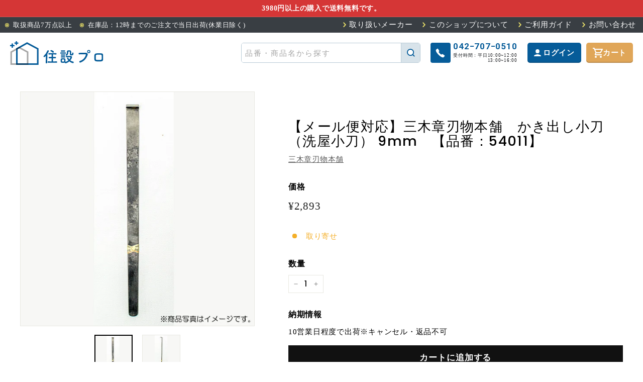

--- FILE ---
content_type: text/html; charset=utf-8
request_url: https://jyusetsupro.com/products/114000023
body_size: 19338
content:
<!doctype html>
<html class="no-js" lang="ja" dir="ltr">
<head>
    
  <meta name="google-site-verification" content="cQGtxG8xkjhPT5jI2apxiZ4iXK7x2yeepaL__6fG6IQ" />
  <meta charset="utf-8">
  <meta http-equiv="X-UA-Compatible" content="IE=edge,chrome=1">
  <meta name="viewport" content="width=device-width,initial-scale=1">
  <!-- Google Tag Manager -->
  <script>(function(w,d,s,l,i){w[l]=w[l]||[];w[l].push({'gtm.start':
  new Date().getTime(),event:'gtm.js'});var f=d.getElementsByTagName(s)[0],
  j=d.createElement(s),dl=l!='dataLayer'?'&l='+l:'';j.async=true;j.src=
  'https://www.googletagmanager.com/gtm.js?id='+i+dl;f.parentNode.insertBefore(j,f);
  })(window,document,'script','dataLayer','GTM-WQG9CJN2');</script>
  <!-- End Google Tag Manager -->
  <meta name="theme-color" content="#111111">
  <link rel="canonical" href="https://jyusetsupro.com/products/114000023">
  <link rel="preload" as="style" href="//jyusetsupro.com/cdn/shop/t/11/assets/theme.css?v=41943988545035798101767948976">
  <link rel="preload" as="script" href="//jyusetsupro.com/cdn/shop/t/11/assets/theme.js?v=76076360712075841051767948975">
  <link rel="preconnect" href="https://cdn.shopify.com">
  <link rel="preconnect" href="https://fonts.shopifycdn.com">
  <link rel="dns-prefetch" href="https://productreviews.shopifycdn.com">
  <link rel="dns-prefetch" href="https://ajax.googleapis.com">
  <link rel="dns-prefetch" href="https://maps.googleapis.com">
  <link rel="dns-prefetch" href="https://maps.gstatic.com"><link rel="shortcut icon" href="//jyusetsupro.com/cdn/shop/files/jyusetsu_favicon_32x32.png?v=1695965829" type="image/png" /><title>【メール便対応】三木章刃物本舗　かき出し小刀（洗屋小刀） 9mm　【品番：54011】
&ndash; 住設プロ 本店
</title>
<meta name="description" content="●彫った面を平らに削り仕上げる板カンナです。 ●別の用途で木部の汚れ取りやシミ取り作業に使われます。 ●規格： 9mm ●材質： ヤスキ鋼、白紙 【メーカー名】（株）三木章刃物本舗 【メーカー品番】54011在庫あり納期:1在庫なし納期:3"><meta property="og:site_name" content="住設プロ 本店">
  <meta property="og:url" content="https://jyusetsupro.com/products/114000023">
  <meta property="og:title" content="【メール便対応】三木章刃物本舗　かき出し小刀（洗屋小刀） 9mm　【品番：54011】">
  <meta property="og:type" content="product">
  <meta property="og:description" content="●彫った面を平らに削り仕上げる板カンナです。 ●別の用途で木部の汚れ取りやシミ取り作業に使われます。 ●規格： 9mm ●材質： ヤスキ鋼、白紙 【メーカー名】（株）三木章刃物本舗 【メーカー品番】54011在庫あり納期:1在庫なし納期:3"><meta property="og:image" content="http://jyusetsupro.com/cdn/shop/products/114000023-1.jpg?v=1684935223">
    <meta property="og:image:secure_url" content="https://jyusetsupro.com/cdn/shop/products/114000023-1.jpg?v=1684935223">
    <meta property="og:image:width" content="800">
    <meta property="og:image:height" content="800"><meta name="twitter:site" content="@">
  <meta name="twitter:card" content="summary_large_image">
  <meta name="twitter:title" content="【メール便対応】三木章刃物本舗　かき出し小刀（洗屋小刀） 9mm　【品番：54011】">
  <meta name="twitter:description" content="●彫った面を平らに削り仕上げる板カンナです。 ●別の用途で木部の汚れ取りやシミ取り作業に使われます。 ●規格： 9mm ●材質： ヤスキ鋼、白紙 【メーカー名】（株）三木章刃物本舗 【メーカー品番】54011在庫あり納期:1在庫なし納期:3">
<style data-shopify>@font-face {
  font-family: Poppins;
  font-weight: 500;
  font-style: normal;
  font-display: swap;
  src: url("//jyusetsupro.com/cdn/fonts/poppins/poppins_n5.ad5b4b72b59a00358afc706450c864c3c8323842.woff2") format("woff2"),
       url("//jyusetsupro.com/cdn/fonts/poppins/poppins_n5.33757fdf985af2d24b32fcd84c9a09224d4b2c39.woff") format("woff");
}

  @font-face {
  font-family: Poppins;
  font-weight: 300;
  font-style: normal;
  font-display: swap;
  src: url("//jyusetsupro.com/cdn/fonts/poppins/poppins_n3.05f58335c3209cce17da4f1f1ab324ebe2982441.woff2") format("woff2"),
       url("//jyusetsupro.com/cdn/fonts/poppins/poppins_n3.6971368e1f131d2c8ff8e3a44a36b577fdda3ff5.woff") format("woff");
}


  @font-face {
  font-family: Poppins;
  font-weight: 600;
  font-style: normal;
  font-display: swap;
  src: url("//jyusetsupro.com/cdn/fonts/poppins/poppins_n6.aa29d4918bc243723d56b59572e18228ed0786f6.woff2") format("woff2"),
       url("//jyusetsupro.com/cdn/fonts/poppins/poppins_n6.5f815d845fe073750885d5b7e619ee00e8111208.woff") format("woff");
}

  @font-face {
  font-family: Poppins;
  font-weight: 300;
  font-style: italic;
  font-display: swap;
  src: url("//jyusetsupro.com/cdn/fonts/poppins/poppins_i3.8536b4423050219f608e17f134fe9ea3b01ed890.woff2") format("woff2"),
       url("//jyusetsupro.com/cdn/fonts/poppins/poppins_i3.0f4433ada196bcabf726ed78f8e37e0995762f7f.woff") format("woff");
}

  @font-face {
  font-family: Poppins;
  font-weight: 600;
  font-style: italic;
  font-display: swap;
  src: url("//jyusetsupro.com/cdn/fonts/poppins/poppins_i6.bb8044d6203f492888d626dafda3c2999253e8e9.woff2") format("woff2"),
       url("//jyusetsupro.com/cdn/fonts/poppins/poppins_i6.e233dec1a61b1e7dead9f920159eda42280a02c3.woff") format("woff");
}

</style><link href="//jyusetsupro.com/cdn/shop/t/11/assets/theme.css?v=41943988545035798101767948976" rel="stylesheet" type="text/css" media="all" />
<style data-shopify>:root {
    --typeHeaderPrimary: Poppins;
    --typeHeaderFallback: sans-serif;
    --typeHeaderSize: 32px;
    --typeHeaderWeight: 500;
    --typeHeaderLineHeight: 1.1;
    --typeHeaderSpacing: 0.05em;

    --typeBasePrimary:Poppins;
    --typeBaseFallback:sans-serif;
    --typeBaseSize: 15px;
    --typeBaseWeight: 300;
    --typeBaseSpacing: 0.05em;
    --typeBaseLineHeight: 1.6;

    --colorSmallImageBg: #ffffff;
    --colorSmallImageBgDark: #f7f7f7;
    --colorLargeImageBg: #0f0f0f;
    --colorLargeImageBgLight: #303030;

    --iconWeight: 3px;
    --iconLinecaps: miter;

    
      --buttonRadius: 0px;
      --btnPadding: 11px 20px;
    

    
      --roundness: 0px;
    

    
      --gridThickness: 0px;
    

    --productTileMargin: 10%;
    --collectionTileMargin: 15%;

    --swatchSize: 40px;
  }

  @media screen and (max-width: 768px) {
    :root {
      --typeBaseSize: 13px;

      
        --roundness: 0px;
        --btnPadding: 9px 17px;
      
    }
  }</style><link rel="preconnect" href="https://fonts.googleapis.com">
  <link rel="preconnect" href="https://fonts.gstatic.com" crossorigin>
  <link href="https://fonts.googleapis.com/css2?family=Roboto:wght@700&display=swap" rel="stylesheet">

  <link rel="preload" as="style" href="//jyusetsupro.com/cdn/shop/t/11/assets/swiper-bundle.min.css?v=182597874344001773031682538605"
    onload="this.onload=null;this.rel='stylesheet'" />
  <link rel="preload" as="style" href="//jyusetsupro.com/cdn/shop/t/11/assets/oc-theme.css?v=112222108873834563561756082844"
    onload="this.onload=null;this.rel='stylesheet'" /><script>
    document.documentElement.className = document.documentElement.className.replace('no-js', 'js');

    window.theme = window.theme || {};
    theme.routes = {
      home: "/",
      collections: "/collections",
      cart: "/cart.js",
      cartPage: "/cart",
      cartAdd: "/cart/add.js",
      cartChange: "/cart/change.js",
      search: "/search"
    };
    theme.strings = {
      soldOut: "売り切れ",
      unavailable: "利用できません",
      inStockLabel: "在庫あり",
      stockLabel: "在庫あり",
      willNotShipUntil: "",
      willBeInStockAfter: "",
      waitingForStock: "",
      savePrice: "",
      cartEmpty: "カートは空です。",
      cartTermsConfirmation: "購入するには利用規約に同意する必要があります。",
      searchCollections: "コレクション：",
      searchPages: "ページ",
      searchArticles: "記事："
    };
    theme.settings = {
      dynamicVariantsEnable: true,
      cartType: "dropdown",
      isCustomerTemplate: false,
      moneyFormat: "¥{{amount_no_decimals}}",
      saveType: "dollar",
      productImageSize: "square",
      productImageCover: false,
      predictiveSearch: true,
      predictiveSearchType: "product,article",
      superScriptSetting: true,
      superScriptPrice: false,
      quickView: true,
      quickAdd: true,
      themeName: 'Expanse',
      themeVersion: "2.4.0"
    };
  </script>

  <script>window.performance && window.performance.mark && window.performance.mark('shopify.content_for_header.start');</script><meta name="google-site-verification" content="BYUmJmY451K64-PBIaHtCw5Ajq0OJwjyVdoAmFE0RrM">
<meta id="shopify-digital-wallet" name="shopify-digital-wallet" content="/73710698800/digital_wallets/dialog">
<meta name="shopify-checkout-api-token" content="76fc83f37a8d591ccaa9ca352ee4a18a">
<link rel="alternate" type="application/json+oembed" href="https://jyusetsupro.com/products/114000023.oembed">
<script async="async" src="/checkouts/internal/preloads.js?locale=ja-JP"></script>
<script id="apple-pay-shop-capabilities" type="application/json">{"shopId":73710698800,"countryCode":"JP","currencyCode":"JPY","merchantCapabilities":["supports3DS"],"merchantId":"gid:\/\/shopify\/Shop\/73710698800","merchantName":"住設プロ 本店","requiredBillingContactFields":["postalAddress","email","phone"],"requiredShippingContactFields":["postalAddress","email","phone"],"shippingType":"shipping","supportedNetworks":["visa","masterCard","amex","jcb","discover"],"total":{"type":"pending","label":"住設プロ 本店","amount":"1.00"},"shopifyPaymentsEnabled":true,"supportsSubscriptions":true}</script>
<script id="shopify-features" type="application/json">{"accessToken":"76fc83f37a8d591ccaa9ca352ee4a18a","betas":["rich-media-storefront-analytics"],"domain":"jyusetsupro.com","predictiveSearch":false,"shopId":73710698800,"locale":"ja"}</script>
<script>var Shopify = Shopify || {};
Shopify.shop = "jyusetsupro.myshopify.com";
Shopify.locale = "ja";
Shopify.currency = {"active":"JPY","rate":"1.0"};
Shopify.country = "JP";
Shopify.theme = {"name":"jyusetsu\/main","id":148328153392,"schema_name":"Expanse","schema_version":"2.4.0","theme_store_id":null,"role":"main"};
Shopify.theme.handle = "null";
Shopify.theme.style = {"id":null,"handle":null};
Shopify.cdnHost = "jyusetsupro.com/cdn";
Shopify.routes = Shopify.routes || {};
Shopify.routes.root = "/";</script>
<script type="module">!function(o){(o.Shopify=o.Shopify||{}).modules=!0}(window);</script>
<script>!function(o){function n(){var o=[];function n(){o.push(Array.prototype.slice.apply(arguments))}return n.q=o,n}var t=o.Shopify=o.Shopify||{};t.loadFeatures=n(),t.autoloadFeatures=n()}(window);</script>
<script id="shop-js-analytics" type="application/json">{"pageType":"product"}</script>
<script defer="defer" async type="module" src="//jyusetsupro.com/cdn/shopifycloud/shop-js/modules/v2/client.init-shop-cart-sync_Cun6Ba8E.ja.esm.js"></script>
<script defer="defer" async type="module" src="//jyusetsupro.com/cdn/shopifycloud/shop-js/modules/v2/chunk.common_DGWubyOB.esm.js"></script>
<script type="module">
  await import("//jyusetsupro.com/cdn/shopifycloud/shop-js/modules/v2/client.init-shop-cart-sync_Cun6Ba8E.ja.esm.js");
await import("//jyusetsupro.com/cdn/shopifycloud/shop-js/modules/v2/chunk.common_DGWubyOB.esm.js");

  window.Shopify.SignInWithShop?.initShopCartSync?.({"fedCMEnabled":true,"windoidEnabled":true});

</script>
<script id="__st">var __st={"a":73710698800,"offset":32400,"reqid":"9f298594-f84e-4c87-9f44-49dff79c5ea4-1768778222","pageurl":"jyusetsupro.com\/products\/114000023","u":"526dbd9d4fca","p":"product","rtyp":"product","rid":8354842313008};</script>
<script>window.ShopifyPaypalV4VisibilityTracking = true;</script>
<script id="captcha-bootstrap">!function(){'use strict';const t='contact',e='account',n='new_comment',o=[[t,t],['blogs',n],['comments',n],[t,'customer']],c=[[e,'customer_login'],[e,'guest_login'],[e,'recover_customer_password'],[e,'create_customer']],r=t=>t.map((([t,e])=>`form[action*='/${t}']:not([data-nocaptcha='true']) input[name='form_type'][value='${e}']`)).join(','),a=t=>()=>t?[...document.querySelectorAll(t)].map((t=>t.form)):[];function s(){const t=[...o],e=r(t);return a(e)}const i='password',u='form_key',d=['recaptcha-v3-token','g-recaptcha-response','h-captcha-response',i],f=()=>{try{return window.sessionStorage}catch{return}},m='__shopify_v',_=t=>t.elements[u];function p(t,e,n=!1){try{const o=window.sessionStorage,c=JSON.parse(o.getItem(e)),{data:r}=function(t){const{data:e,action:n}=t;return t[m]||n?{data:e,action:n}:{data:t,action:n}}(c);for(const[e,n]of Object.entries(r))t.elements[e]&&(t.elements[e].value=n);n&&o.removeItem(e)}catch(o){console.error('form repopulation failed',{error:o})}}const l='form_type',E='cptcha';function T(t){t.dataset[E]=!0}const w=window,h=w.document,L='Shopify',v='ce_forms',y='captcha';let A=!1;((t,e)=>{const n=(g='f06e6c50-85a8-45c8-87d0-21a2b65856fe',I='https://cdn.shopify.com/shopifycloud/storefront-forms-hcaptcha/ce_storefront_forms_captcha_hcaptcha.v1.5.2.iife.js',D={infoText:'hCaptchaによる保護',privacyText:'プライバシー',termsText:'利用規約'},(t,e,n)=>{const o=w[L][v],c=o.bindForm;if(c)return c(t,g,e,D).then(n);var r;o.q.push([[t,g,e,D],n]),r=I,A||(h.body.append(Object.assign(h.createElement('script'),{id:'captcha-provider',async:!0,src:r})),A=!0)});var g,I,D;w[L]=w[L]||{},w[L][v]=w[L][v]||{},w[L][v].q=[],w[L][y]=w[L][y]||{},w[L][y].protect=function(t,e){n(t,void 0,e),T(t)},Object.freeze(w[L][y]),function(t,e,n,w,h,L){const[v,y,A,g]=function(t,e,n){const i=e?o:[],u=t?c:[],d=[...i,...u],f=r(d),m=r(i),_=r(d.filter((([t,e])=>n.includes(e))));return[a(f),a(m),a(_),s()]}(w,h,L),I=t=>{const e=t.target;return e instanceof HTMLFormElement?e:e&&e.form},D=t=>v().includes(t);t.addEventListener('submit',(t=>{const e=I(t);if(!e)return;const n=D(e)&&!e.dataset.hcaptchaBound&&!e.dataset.recaptchaBound,o=_(e),c=g().includes(e)&&(!o||!o.value);(n||c)&&t.preventDefault(),c&&!n&&(function(t){try{if(!f())return;!function(t){const e=f();if(!e)return;const n=_(t);if(!n)return;const o=n.value;o&&e.removeItem(o)}(t);const e=Array.from(Array(32),(()=>Math.random().toString(36)[2])).join('');!function(t,e){_(t)||t.append(Object.assign(document.createElement('input'),{type:'hidden',name:u})),t.elements[u].value=e}(t,e),function(t,e){const n=f();if(!n)return;const o=[...t.querySelectorAll(`input[type='${i}']`)].map((({name:t})=>t)),c=[...d,...o],r={};for(const[a,s]of new FormData(t).entries())c.includes(a)||(r[a]=s);n.setItem(e,JSON.stringify({[m]:1,action:t.action,data:r}))}(t,e)}catch(e){console.error('failed to persist form',e)}}(e),e.submit())}));const S=(t,e)=>{t&&!t.dataset[E]&&(n(t,e.some((e=>e===t))),T(t))};for(const o of['focusin','change'])t.addEventListener(o,(t=>{const e=I(t);D(e)&&S(e,y())}));const B=e.get('form_key'),M=e.get(l),P=B&&M;t.addEventListener('DOMContentLoaded',(()=>{const t=y();if(P)for(const e of t)e.elements[l].value===M&&p(e,B);[...new Set([...A(),...v().filter((t=>'true'===t.dataset.shopifyCaptcha))])].forEach((e=>S(e,t)))}))}(h,new URLSearchParams(w.location.search),n,t,e,['guest_login'])})(!0,!0)}();</script>
<script integrity="sha256-4kQ18oKyAcykRKYeNunJcIwy7WH5gtpwJnB7kiuLZ1E=" data-source-attribution="shopify.loadfeatures" defer="defer" src="//jyusetsupro.com/cdn/shopifycloud/storefront/assets/storefront/load_feature-a0a9edcb.js" crossorigin="anonymous"></script>
<script data-source-attribution="shopify.dynamic_checkout.dynamic.init">var Shopify=Shopify||{};Shopify.PaymentButton=Shopify.PaymentButton||{isStorefrontPortableWallets:!0,init:function(){window.Shopify.PaymentButton.init=function(){};var t=document.createElement("script");t.src="https://jyusetsupro.com/cdn/shopifycloud/portable-wallets/latest/portable-wallets.ja.js",t.type="module",document.head.appendChild(t)}};
</script>
<script data-source-attribution="shopify.dynamic_checkout.buyer_consent">
  function portableWalletsHideBuyerConsent(e){var t=document.getElementById("shopify-buyer-consent"),n=document.getElementById("shopify-subscription-policy-button");t&&n&&(t.classList.add("hidden"),t.setAttribute("aria-hidden","true"),n.removeEventListener("click",e))}function portableWalletsShowBuyerConsent(e){var t=document.getElementById("shopify-buyer-consent"),n=document.getElementById("shopify-subscription-policy-button");t&&n&&(t.classList.remove("hidden"),t.removeAttribute("aria-hidden"),n.addEventListener("click",e))}window.Shopify?.PaymentButton&&(window.Shopify.PaymentButton.hideBuyerConsent=portableWalletsHideBuyerConsent,window.Shopify.PaymentButton.showBuyerConsent=portableWalletsShowBuyerConsent);
</script>
<script data-source-attribution="shopify.dynamic_checkout.cart.bootstrap">document.addEventListener("DOMContentLoaded",(function(){function t(){return document.querySelector("shopify-accelerated-checkout-cart, shopify-accelerated-checkout")}if(t())Shopify.PaymentButton.init();else{new MutationObserver((function(e,n){t()&&(Shopify.PaymentButton.init(),n.disconnect())})).observe(document.body,{childList:!0,subtree:!0})}}));
</script>
<link id="shopify-accelerated-checkout-styles" rel="stylesheet" media="screen" href="https://jyusetsupro.com/cdn/shopifycloud/portable-wallets/latest/accelerated-checkout-backwards-compat.css" crossorigin="anonymous">
<style id="shopify-accelerated-checkout-cart">
        #shopify-buyer-consent {
  margin-top: 1em;
  display: inline-block;
  width: 100%;
}

#shopify-buyer-consent.hidden {
  display: none;
}

#shopify-subscription-policy-button {
  background: none;
  border: none;
  padding: 0;
  text-decoration: underline;
  font-size: inherit;
  cursor: pointer;
}

#shopify-subscription-policy-button::before {
  box-shadow: none;
}

      </style>

<script>window.performance && window.performance.mark && window.performance.mark('shopify.content_for_header.end');</script>

  <script src="//jyusetsupro.com/cdn/shop/t/11/assets/jquery-3.3.1.js?v=70602749767173056351682538596" defer="defer"></script>
  <script src="//jyusetsupro.com/cdn/shop/t/11/assets/vendor-scripts-v2.js" defer="defer"></script>
  <script src="//jyusetsupro.com/cdn/shop/t/11/assets/theme.js?v=76076360712075841051767948975" defer="defer"></script>

  <script src="//jyusetsupro.com/cdn/shop/t/11/assets/swiper-bundle.min.js?v=75993313813068571671682538606" defer="defer"></script>
  <script src="//jyusetsupro.com/cdn/shop/t/11/assets/oc-theme.js?v=103996704762094250601767948966" defer="defer"></script><link href="https://monorail-edge.shopifysvc.com" rel="dns-prefetch">
<script>(function(){if ("sendBeacon" in navigator && "performance" in window) {try {var session_token_from_headers = performance.getEntriesByType('navigation')[0].serverTiming.find(x => x.name == '_s').description;} catch {var session_token_from_headers = undefined;}var session_cookie_matches = document.cookie.match(/_shopify_s=([^;]*)/);var session_token_from_cookie = session_cookie_matches && session_cookie_matches.length === 2 ? session_cookie_matches[1] : "";var session_token = session_token_from_headers || session_token_from_cookie || "";function handle_abandonment_event(e) {var entries = performance.getEntries().filter(function(entry) {return /monorail-edge.shopifysvc.com/.test(entry.name);});if (!window.abandonment_tracked && entries.length === 0) {window.abandonment_tracked = true;var currentMs = Date.now();var navigation_start = performance.timing.navigationStart;var payload = {shop_id: 73710698800,url: window.location.href,navigation_start,duration: currentMs - navigation_start,session_token,page_type: "product"};window.navigator.sendBeacon("https://monorail-edge.shopifysvc.com/v1/produce", JSON.stringify({schema_id: "online_store_buyer_site_abandonment/1.1",payload: payload,metadata: {event_created_at_ms: currentMs,event_sent_at_ms: currentMs}}));}}window.addEventListener('pagehide', handle_abandonment_event);}}());</script>
<script id="web-pixels-manager-setup">(function e(e,d,r,n,o){if(void 0===o&&(o={}),!Boolean(null===(a=null===(i=window.Shopify)||void 0===i?void 0:i.analytics)||void 0===a?void 0:a.replayQueue)){var i,a;window.Shopify=window.Shopify||{};var t=window.Shopify;t.analytics=t.analytics||{};var s=t.analytics;s.replayQueue=[],s.publish=function(e,d,r){return s.replayQueue.push([e,d,r]),!0};try{self.performance.mark("wpm:start")}catch(e){}var l=function(){var e={modern:/Edge?\/(1{2}[4-9]|1[2-9]\d|[2-9]\d{2}|\d{4,})\.\d+(\.\d+|)|Firefox\/(1{2}[4-9]|1[2-9]\d|[2-9]\d{2}|\d{4,})\.\d+(\.\d+|)|Chrom(ium|e)\/(9{2}|\d{3,})\.\d+(\.\d+|)|(Maci|X1{2}).+ Version\/(15\.\d+|(1[6-9]|[2-9]\d|\d{3,})\.\d+)([,.]\d+|)( \(\w+\)|)( Mobile\/\w+|) Safari\/|Chrome.+OPR\/(9{2}|\d{3,})\.\d+\.\d+|(CPU[ +]OS|iPhone[ +]OS|CPU[ +]iPhone|CPU IPhone OS|CPU iPad OS)[ +]+(15[._]\d+|(1[6-9]|[2-9]\d|\d{3,})[._]\d+)([._]\d+|)|Android:?[ /-](13[3-9]|1[4-9]\d|[2-9]\d{2}|\d{4,})(\.\d+|)(\.\d+|)|Android.+Firefox\/(13[5-9]|1[4-9]\d|[2-9]\d{2}|\d{4,})\.\d+(\.\d+|)|Android.+Chrom(ium|e)\/(13[3-9]|1[4-9]\d|[2-9]\d{2}|\d{4,})\.\d+(\.\d+|)|SamsungBrowser\/([2-9]\d|\d{3,})\.\d+/,legacy:/Edge?\/(1[6-9]|[2-9]\d|\d{3,})\.\d+(\.\d+|)|Firefox\/(5[4-9]|[6-9]\d|\d{3,})\.\d+(\.\d+|)|Chrom(ium|e)\/(5[1-9]|[6-9]\d|\d{3,})\.\d+(\.\d+|)([\d.]+$|.*Safari\/(?![\d.]+ Edge\/[\d.]+$))|(Maci|X1{2}).+ Version\/(10\.\d+|(1[1-9]|[2-9]\d|\d{3,})\.\d+)([,.]\d+|)( \(\w+\)|)( Mobile\/\w+|) Safari\/|Chrome.+OPR\/(3[89]|[4-9]\d|\d{3,})\.\d+\.\d+|(CPU[ +]OS|iPhone[ +]OS|CPU[ +]iPhone|CPU IPhone OS|CPU iPad OS)[ +]+(10[._]\d+|(1[1-9]|[2-9]\d|\d{3,})[._]\d+)([._]\d+|)|Android:?[ /-](13[3-9]|1[4-9]\d|[2-9]\d{2}|\d{4,})(\.\d+|)(\.\d+|)|Mobile Safari.+OPR\/([89]\d|\d{3,})\.\d+\.\d+|Android.+Firefox\/(13[5-9]|1[4-9]\d|[2-9]\d{2}|\d{4,})\.\d+(\.\d+|)|Android.+Chrom(ium|e)\/(13[3-9]|1[4-9]\d|[2-9]\d{2}|\d{4,})\.\d+(\.\d+|)|Android.+(UC? ?Browser|UCWEB|U3)[ /]?(15\.([5-9]|\d{2,})|(1[6-9]|[2-9]\d|\d{3,})\.\d+)\.\d+|SamsungBrowser\/(5\.\d+|([6-9]|\d{2,})\.\d+)|Android.+MQ{2}Browser\/(14(\.(9|\d{2,})|)|(1[5-9]|[2-9]\d|\d{3,})(\.\d+|))(\.\d+|)|K[Aa][Ii]OS\/(3\.\d+|([4-9]|\d{2,})\.\d+)(\.\d+|)/},d=e.modern,r=e.legacy,n=navigator.userAgent;return n.match(d)?"modern":n.match(r)?"legacy":"unknown"}(),u="modern"===l?"modern":"legacy",c=(null!=n?n:{modern:"",legacy:""})[u],f=function(e){return[e.baseUrl,"/wpm","/b",e.hashVersion,"modern"===e.buildTarget?"m":"l",".js"].join("")}({baseUrl:d,hashVersion:r,buildTarget:u}),m=function(e){var d=e.version,r=e.bundleTarget,n=e.surface,o=e.pageUrl,i=e.monorailEndpoint;return{emit:function(e){var a=e.status,t=e.errorMsg,s=(new Date).getTime(),l=JSON.stringify({metadata:{event_sent_at_ms:s},events:[{schema_id:"web_pixels_manager_load/3.1",payload:{version:d,bundle_target:r,page_url:o,status:a,surface:n,error_msg:t},metadata:{event_created_at_ms:s}}]});if(!i)return console&&console.warn&&console.warn("[Web Pixels Manager] No Monorail endpoint provided, skipping logging."),!1;try{return self.navigator.sendBeacon.bind(self.navigator)(i,l)}catch(e){}var u=new XMLHttpRequest;try{return u.open("POST",i,!0),u.setRequestHeader("Content-Type","text/plain"),u.send(l),!0}catch(e){return console&&console.warn&&console.warn("[Web Pixels Manager] Got an unhandled error while logging to Monorail."),!1}}}}({version:r,bundleTarget:l,surface:e.surface,pageUrl:self.location.href,monorailEndpoint:e.monorailEndpoint});try{o.browserTarget=l,function(e){var d=e.src,r=e.async,n=void 0===r||r,o=e.onload,i=e.onerror,a=e.sri,t=e.scriptDataAttributes,s=void 0===t?{}:t,l=document.createElement("script"),u=document.querySelector("head"),c=document.querySelector("body");if(l.async=n,l.src=d,a&&(l.integrity=a,l.crossOrigin="anonymous"),s)for(var f in s)if(Object.prototype.hasOwnProperty.call(s,f))try{l.dataset[f]=s[f]}catch(e){}if(o&&l.addEventListener("load",o),i&&l.addEventListener("error",i),u)u.appendChild(l);else{if(!c)throw new Error("Did not find a head or body element to append the script");c.appendChild(l)}}({src:f,async:!0,onload:function(){if(!function(){var e,d;return Boolean(null===(d=null===(e=window.Shopify)||void 0===e?void 0:e.analytics)||void 0===d?void 0:d.initialized)}()){var d=window.webPixelsManager.init(e)||void 0;if(d){var r=window.Shopify.analytics;r.replayQueue.forEach((function(e){var r=e[0],n=e[1],o=e[2];d.publishCustomEvent(r,n,o)})),r.replayQueue=[],r.publish=d.publishCustomEvent,r.visitor=d.visitor,r.initialized=!0}}},onerror:function(){return m.emit({status:"failed",errorMsg:"".concat(f," has failed to load")})},sri:function(e){var d=/^sha384-[A-Za-z0-9+/=]+$/;return"string"==typeof e&&d.test(e)}(c)?c:"",scriptDataAttributes:o}),m.emit({status:"loading"})}catch(e){m.emit({status:"failed",errorMsg:(null==e?void 0:e.message)||"Unknown error"})}}})({shopId: 73710698800,storefrontBaseUrl: "https://jyusetsupro.com",extensionsBaseUrl: "https://extensions.shopifycdn.com/cdn/shopifycloud/web-pixels-manager",monorailEndpoint: "https://monorail-edge.shopifysvc.com/unstable/produce_batch",surface: "storefront-renderer",enabledBetaFlags: ["2dca8a86"],webPixelsConfigList: [{"id":"802980144","configuration":"{\"config\":\"{\\\"pixel_id\\\":\\\"G-ZNBBJYRC18\\\",\\\"target_country\\\":\\\"JP\\\",\\\"gtag_events\\\":[{\\\"type\\\":\\\"begin_checkout\\\",\\\"action_label\\\":\\\"G-ZNBBJYRC18\\\"},{\\\"type\\\":\\\"search\\\",\\\"action_label\\\":\\\"G-ZNBBJYRC18\\\"},{\\\"type\\\":\\\"view_item\\\",\\\"action_label\\\":[\\\"G-ZNBBJYRC18\\\",\\\"MC-3CD9J0DEFC\\\"]},{\\\"type\\\":\\\"purchase\\\",\\\"action_label\\\":[\\\"G-ZNBBJYRC18\\\",\\\"MC-3CD9J0DEFC\\\"]},{\\\"type\\\":\\\"page_view\\\",\\\"action_label\\\":[\\\"G-ZNBBJYRC18\\\",\\\"MC-3CD9J0DEFC\\\"]},{\\\"type\\\":\\\"add_payment_info\\\",\\\"action_label\\\":\\\"G-ZNBBJYRC18\\\"},{\\\"type\\\":\\\"add_to_cart\\\",\\\"action_label\\\":\\\"G-ZNBBJYRC18\\\"}],\\\"enable_monitoring_mode\\\":false}\"}","eventPayloadVersion":"v1","runtimeContext":"OPEN","scriptVersion":"b2a88bafab3e21179ed38636efcd8a93","type":"APP","apiClientId":1780363,"privacyPurposes":[],"dataSharingAdjustments":{"protectedCustomerApprovalScopes":["read_customer_address","read_customer_email","read_customer_name","read_customer_personal_data","read_customer_phone"]}},{"id":"shopify-app-pixel","configuration":"{}","eventPayloadVersion":"v1","runtimeContext":"STRICT","scriptVersion":"0450","apiClientId":"shopify-pixel","type":"APP","privacyPurposes":["ANALYTICS","MARKETING"]},{"id":"shopify-custom-pixel","eventPayloadVersion":"v1","runtimeContext":"LAX","scriptVersion":"0450","apiClientId":"shopify-pixel","type":"CUSTOM","privacyPurposes":["ANALYTICS","MARKETING"]}],isMerchantRequest: false,initData: {"shop":{"name":"住設プロ 本店","paymentSettings":{"currencyCode":"JPY"},"myshopifyDomain":"jyusetsupro.myshopify.com","countryCode":"JP","storefrontUrl":"https:\/\/jyusetsupro.com"},"customer":null,"cart":null,"checkout":null,"productVariants":[{"price":{"amount":2893.0,"currencyCode":"JPY"},"product":{"title":"【メール便対応】三木章刃物本舗　かき出し小刀（洗屋小刀） 9mm　【品番：54011】","vendor":"三木章刃物本舗","id":"8354842313008","untranslatedTitle":"【メール便対応】三木章刃物本舗　かき出し小刀（洗屋小刀） 9mm　【品番：54011】","url":"\/products\/114000023","type":""},"id":"45198180516144","image":{"src":"\/\/jyusetsupro.com\/cdn\/shop\/products\/114000023-1.jpg?v=1684935223"},"sku":"114000023","title":"Default Title","untranslatedTitle":"Default Title"}],"purchasingCompany":null},},"https://jyusetsupro.com/cdn","fcfee988w5aeb613cpc8e4bc33m6693e112",{"modern":"","legacy":""},{"shopId":"73710698800","storefrontBaseUrl":"https:\/\/jyusetsupro.com","extensionBaseUrl":"https:\/\/extensions.shopifycdn.com\/cdn\/shopifycloud\/web-pixels-manager","surface":"storefront-renderer","enabledBetaFlags":"[\"2dca8a86\"]","isMerchantRequest":"false","hashVersion":"fcfee988w5aeb613cpc8e4bc33m6693e112","publish":"custom","events":"[[\"page_viewed\",{}],[\"product_viewed\",{\"productVariant\":{\"price\":{\"amount\":2893.0,\"currencyCode\":\"JPY\"},\"product\":{\"title\":\"【メール便対応】三木章刃物本舗　かき出し小刀（洗屋小刀） 9mm　【品番：54011】\",\"vendor\":\"三木章刃物本舗\",\"id\":\"8354842313008\",\"untranslatedTitle\":\"【メール便対応】三木章刃物本舗　かき出し小刀（洗屋小刀） 9mm　【品番：54011】\",\"url\":\"\/products\/114000023\",\"type\":\"\"},\"id\":\"45198180516144\",\"image\":{\"src\":\"\/\/jyusetsupro.com\/cdn\/shop\/products\/114000023-1.jpg?v=1684935223\"},\"sku\":\"114000023\",\"title\":\"Default Title\",\"untranslatedTitle\":\"Default Title\"}}]]"});</script><script>
  window.ShopifyAnalytics = window.ShopifyAnalytics || {};
  window.ShopifyAnalytics.meta = window.ShopifyAnalytics.meta || {};
  window.ShopifyAnalytics.meta.currency = 'JPY';
  var meta = {"product":{"id":8354842313008,"gid":"gid:\/\/shopify\/Product\/8354842313008","vendor":"三木章刃物本舗","type":"","handle":"114000023","variants":[{"id":45198180516144,"price":289300,"name":"【メール便対応】三木章刃物本舗　かき出し小刀（洗屋小刀） 9mm　【品番：54011】","public_title":null,"sku":"114000023"}],"remote":false},"page":{"pageType":"product","resourceType":"product","resourceId":8354842313008,"requestId":"9f298594-f84e-4c87-9f44-49dff79c5ea4-1768778222"}};
  for (var attr in meta) {
    window.ShopifyAnalytics.meta[attr] = meta[attr];
  }
</script>
<script class="analytics">
  (function () {
    var customDocumentWrite = function(content) {
      var jquery = null;

      if (window.jQuery) {
        jquery = window.jQuery;
      } else if (window.Checkout && window.Checkout.$) {
        jquery = window.Checkout.$;
      }

      if (jquery) {
        jquery('body').append(content);
      }
    };

    var hasLoggedConversion = function(token) {
      if (token) {
        return document.cookie.indexOf('loggedConversion=' + token) !== -1;
      }
      return false;
    }

    var setCookieIfConversion = function(token) {
      if (token) {
        var twoMonthsFromNow = new Date(Date.now());
        twoMonthsFromNow.setMonth(twoMonthsFromNow.getMonth() + 2);

        document.cookie = 'loggedConversion=' + token + '; expires=' + twoMonthsFromNow;
      }
    }

    var trekkie = window.ShopifyAnalytics.lib = window.trekkie = window.trekkie || [];
    if (trekkie.integrations) {
      return;
    }
    trekkie.methods = [
      'identify',
      'page',
      'ready',
      'track',
      'trackForm',
      'trackLink'
    ];
    trekkie.factory = function(method) {
      return function() {
        var args = Array.prototype.slice.call(arguments);
        args.unshift(method);
        trekkie.push(args);
        return trekkie;
      };
    };
    for (var i = 0; i < trekkie.methods.length; i++) {
      var key = trekkie.methods[i];
      trekkie[key] = trekkie.factory(key);
    }
    trekkie.load = function(config) {
      trekkie.config = config || {};
      trekkie.config.initialDocumentCookie = document.cookie;
      var first = document.getElementsByTagName('script')[0];
      var script = document.createElement('script');
      script.type = 'text/javascript';
      script.onerror = function(e) {
        var scriptFallback = document.createElement('script');
        scriptFallback.type = 'text/javascript';
        scriptFallback.onerror = function(error) {
                var Monorail = {
      produce: function produce(monorailDomain, schemaId, payload) {
        var currentMs = new Date().getTime();
        var event = {
          schema_id: schemaId,
          payload: payload,
          metadata: {
            event_created_at_ms: currentMs,
            event_sent_at_ms: currentMs
          }
        };
        return Monorail.sendRequest("https://" + monorailDomain + "/v1/produce", JSON.stringify(event));
      },
      sendRequest: function sendRequest(endpointUrl, payload) {
        // Try the sendBeacon API
        if (window && window.navigator && typeof window.navigator.sendBeacon === 'function' && typeof window.Blob === 'function' && !Monorail.isIos12()) {
          var blobData = new window.Blob([payload], {
            type: 'text/plain'
          });

          if (window.navigator.sendBeacon(endpointUrl, blobData)) {
            return true;
          } // sendBeacon was not successful

        } // XHR beacon

        var xhr = new XMLHttpRequest();

        try {
          xhr.open('POST', endpointUrl);
          xhr.setRequestHeader('Content-Type', 'text/plain');
          xhr.send(payload);
        } catch (e) {
          console.log(e);
        }

        return false;
      },
      isIos12: function isIos12() {
        return window.navigator.userAgent.lastIndexOf('iPhone; CPU iPhone OS 12_') !== -1 || window.navigator.userAgent.lastIndexOf('iPad; CPU OS 12_') !== -1;
      }
    };
    Monorail.produce('monorail-edge.shopifysvc.com',
      'trekkie_storefront_load_errors/1.1',
      {shop_id: 73710698800,
      theme_id: 148328153392,
      app_name: "storefront",
      context_url: window.location.href,
      source_url: "//jyusetsupro.com/cdn/s/trekkie.storefront.cd680fe47e6c39ca5d5df5f0a32d569bc48c0f27.min.js"});

        };
        scriptFallback.async = true;
        scriptFallback.src = '//jyusetsupro.com/cdn/s/trekkie.storefront.cd680fe47e6c39ca5d5df5f0a32d569bc48c0f27.min.js';
        first.parentNode.insertBefore(scriptFallback, first);
      };
      script.async = true;
      script.src = '//jyusetsupro.com/cdn/s/trekkie.storefront.cd680fe47e6c39ca5d5df5f0a32d569bc48c0f27.min.js';
      first.parentNode.insertBefore(script, first);
    };
    trekkie.load(
      {"Trekkie":{"appName":"storefront","development":false,"defaultAttributes":{"shopId":73710698800,"isMerchantRequest":null,"themeId":148328153392,"themeCityHash":"8053131420753361677","contentLanguage":"ja","currency":"JPY","eventMetadataId":"807cf624-7c2c-4016-b9d9-ae7bba73dc2e"},"isServerSideCookieWritingEnabled":true,"monorailRegion":"shop_domain","enabledBetaFlags":["65f19447"]},"Session Attribution":{},"S2S":{"facebookCapiEnabled":false,"source":"trekkie-storefront-renderer","apiClientId":580111}}
    );

    var loaded = false;
    trekkie.ready(function() {
      if (loaded) return;
      loaded = true;

      window.ShopifyAnalytics.lib = window.trekkie;

      var originalDocumentWrite = document.write;
      document.write = customDocumentWrite;
      try { window.ShopifyAnalytics.merchantGoogleAnalytics.call(this); } catch(error) {};
      document.write = originalDocumentWrite;

      window.ShopifyAnalytics.lib.page(null,{"pageType":"product","resourceType":"product","resourceId":8354842313008,"requestId":"9f298594-f84e-4c87-9f44-49dff79c5ea4-1768778222","shopifyEmitted":true});

      var match = window.location.pathname.match(/checkouts\/(.+)\/(thank_you|post_purchase)/)
      var token = match? match[1]: undefined;
      if (!hasLoggedConversion(token)) {
        setCookieIfConversion(token);
        window.ShopifyAnalytics.lib.track("Viewed Product",{"currency":"JPY","variantId":45198180516144,"productId":8354842313008,"productGid":"gid:\/\/shopify\/Product\/8354842313008","name":"【メール便対応】三木章刃物本舗　かき出し小刀（洗屋小刀） 9mm　【品番：54011】","price":"2893","sku":"114000023","brand":"三木章刃物本舗","variant":null,"category":"","nonInteraction":true,"remote":false},undefined,undefined,{"shopifyEmitted":true});
      window.ShopifyAnalytics.lib.track("monorail:\/\/trekkie_storefront_viewed_product\/1.1",{"currency":"JPY","variantId":45198180516144,"productId":8354842313008,"productGid":"gid:\/\/shopify\/Product\/8354842313008","name":"【メール便対応】三木章刃物本舗　かき出し小刀（洗屋小刀） 9mm　【品番：54011】","price":"2893","sku":"114000023","brand":"三木章刃物本舗","variant":null,"category":"","nonInteraction":true,"remote":false,"referer":"https:\/\/jyusetsupro.com\/products\/114000023"});
      }
    });


        var eventsListenerScript = document.createElement('script');
        eventsListenerScript.async = true;
        eventsListenerScript.src = "//jyusetsupro.com/cdn/shopifycloud/storefront/assets/shop_events_listener-3da45d37.js";
        document.getElementsByTagName('head')[0].appendChild(eventsListenerScript);

})();</script>
<script
  defer
  src="https://jyusetsupro.com/cdn/shopifycloud/perf-kit/shopify-perf-kit-3.0.4.min.js"
  data-application="storefront-renderer"
  data-shop-id="73710698800"
  data-render-region="gcp-us-central1"
  data-page-type="product"
  data-theme-instance-id="148328153392"
  data-theme-name="Expanse"
  data-theme-version="2.4.0"
  data-monorail-region="shop_domain"
  data-resource-timing-sampling-rate="10"
  data-shs="true"
  data-shs-beacon="true"
  data-shs-export-with-fetch="true"
  data-shs-logs-sample-rate="1"
  data-shs-beacon-endpoint="https://jyusetsupro.com/api/collect"
></script>
</head>

<body class="template-product template_product"
	data-transitions="false"
	data-button_style="square"
	data-edges=""
	data-type_header_capitalize="false"
	data-swatch_style="round"
	data-grid-style="simple"
>
  <!-- Google Tag Manager (noscript) -->
  <noscript><iframe src="https://www.googletagmanager.com/ns.html?id=GTM-WQG9CJN2"
  height="0" width="0" style="display:none;visibility:hidden"></iframe></noscript>
  <!-- End Google Tag Manager (noscript) -->

  

  <a class="in-page-link visually-hidden skip-link" href="#MainContent">コンテンツに飛ぶ</a>

  <div id="PageContainer" class="page-container">
    <div class="transition-body"><div id="shopify-section-jyu-announcement-bar" class="shopify-section toolbar-section">
<div data-section-id="jyu-announcement-bar" data-section-type="toolbar">
	<div class="toolbar jyu-toolbar">
		<div class="page-width">
			<div class="toolbar__content">
  <div class="toolbar__item toolbar__item--announcements">
    <div class="announcement-bar text-center">
      <div class="slideshow-wrapper">
        <button type="button" class="visually-hidden slideshow__pause" data-id="jyu-announcement-bar" aria-live="polite">
          <span class="slideshow__pause-stop">
            <svg aria-hidden="true" focusable="false" role="presentation" class="icon icon-pause" viewBox="0 0 10 13"><g fill="#000" fill-rule="evenodd"><path d="M0 0h3v13H0zM7 0h3v13H7z"/></g></svg>
            <span class="icon__fallback-text">スライドをストップ</span>
          </span>
          <span class="slideshow__pause-play">
            <svg aria-hidden="true" focusable="false" role="presentation" class="icon icon-play" viewBox="18.24 17.35 24.52 28.3"><path fill="#323232" d="M22.1 19.151v25.5l20.4-13.489-20.4-12.011z"/></svg>
            <span class="icon__fallback-text">スライドを再生</span>
          </span>
        </button>

        <div
          id="AnnouncementSlider"
          class="announcement-slider"
          data-block-count="1"><div
                id="AnnouncementSlide-jyu-announcement-bar-1"
                class="slideshow__slide announcement-slider__slide"
                data-index="0"
                >
                <div class="announcement-slider__content"><p>3980円以上の購入で送料無料です。</p>
</div>
              </div></div>
      </div>
    </div>
  </div>

</div>

		</div>
	</div>
</div>

<style> #shopify-section-jyu-announcement-bar .toolbar {position: fixed; top: 0; left: 0; width: 100%;} </style></div><div id="shopify-section-header" class="shopify-section header-section"><div data-section-id="header" data-section-type="header">
  <div id="HeaderWrapper">
    <header id="SiteHeader" class="site-header">
      <div class="site-header-top">
        <div class="site-header-bullet-items">
        
         <div class="site-header-bullet-item">
           <img class="site-header-bullet-icon" src="//jyusetsupro.com/cdn/shop/t/11/assets/jyu-header-bullet-icon.svg?v=133169009740547915521682538598">
           <span class="site-header-bullet-text">取扱商品7万点以上</span>
         </div>
        
         <div class="site-header-bullet-item">
           <img class="site-header-bullet-icon" src="//jyusetsupro.com/cdn/shop/t/11/assets/jyu-header-bullet-icon.svg?v=133169009740547915521682538598">
           <span class="site-header-bullet-text">在庫品：12時までのご注文で当日出荷(休業日除く)</span>
         </div>
        
        </div>
        <div class="header-main-menu">
          <ul class="site-main-menu site-navigation">
            
              <li class="menu-item">
                <a
                  class="menu-link"
                  href="/#manufacturers"
                  title="">
                  <img class="menu-item-arrow" src="//jyusetsupro.com/cdn/shop/t/11/assets/jyu-header-menu-item-arrow.svg?v=18500565705519866521682538599">
                  <span class="menu-item-label">取り扱いメーカー</span>
                </a>
              </li>
            
              <li class="menu-item">
                <a
                  class="menu-link"
                  href="/pages/about"
                  title="">
                  <img class="menu-item-arrow" src="//jyusetsupro.com/cdn/shop/t/11/assets/jyu-header-menu-item-arrow.svg?v=18500565705519866521682538599">
                  <span class="menu-item-label">このショップについて</span>
                </a>
              </li>
            
              <li class="menu-item">
                <a
                  class="menu-link"
                  href="/pages/guide"
                  title="">
                  <img class="menu-item-arrow" src="//jyusetsupro.com/cdn/shop/t/11/assets/jyu-header-menu-item-arrow.svg?v=18500565705519866521682538599">
                  <span class="menu-item-label">ご利用ガイド</span>
                </a>
              </li>
            
              <li class="menu-item">
                <a
                  class="menu-link"
                  href="/pages/contact"
                  title="">
                  <img class="menu-item-arrow" src="//jyusetsupro.com/cdn/shop/t/11/assets/jyu-header-menu-item-arrow.svg?v=18500565705519866521682538599">
                  <span class="menu-item-label">お問い合わせ</span>
                </a>
              </li>
            
          </ul>
        </div>
      </div>
      <div class="site-header-bottom">
        <div class="site-header-left">
          <a
            class="site-header-home-link"
            title="TOP"
            href="/"><img class="site-header-logo" src="//jyusetsupro.com/cdn/shop/t/11/assets/jyu-header-logo.svg?v=172604981670900983681682538599"></a>
        </div>
        <div class="site-header-right">
          <div class="site-header-search-wrap">
            <form
              class="site-header-search-form"
              action="/search"
              method="GET"
              role="search">
              <input
                type="text"
                class="site-header-search-input"
                name="q"
                id="search_input"
                placeholder="品番・商品名から探す">
              <button type="submit" class="site-header-search-btn">
                <img class="site-header-search-icon" src="//jyusetsupro.com/cdn/shop/t/11/assets/jyu-site-header-search-icon.svg?v=28246756177047967371682538602">
              </button>
            </form>
          </div>
          <a
            class="site-header-contact-box"
            href="tel:042−707−0510"
            title="お電話ください">
            <img class="site-header-contact-icon" src="//jyusetsupro.com/cdn/shop/t/11/assets/jyu-site-header-contact-icon.svg?v=179626779876096859351682538602">
            <div class="site-header-contact-info">
              <p class="site-header-contact-phone">042−707−0510</p>
              <p class="site-header-contact-hours">受付時間：平日10:00~12:00<br/>13:00~16:00</p>
            </div>
          </a>
          <a
            class="site-header-account-btn"
            title="カート"
            href="/account/login">
            <img class="site-header-account-icon" src="//jyusetsupro.com/cdn/shop/t/11/assets/jyu-site-header-account-icon.svg?v=117111984838708586571682538601">
            <span class="site-header-account-label">ログイン</span>
          </a>
          <a
            class="site-header-cart-btn"
            title="カート"
            href="/cart">
            <img class="site-header-cart-icon" src="//jyusetsupro.com/cdn/shop/t/11/assets/jyu-site-header-cart-icon.svg?v=103750659876496923411682538602">
              <span class="site-header-cart-label">カート</span>
              
          </a>
        </div>
        <div class="site-header-mobile">
          <a
            class="site-header-mobile-contact-box"
            href="tel:042−707−0510"
            title="お電話ください">
            <div class="site-header-mobile-contact-info">
              <img class="site-header-mobile-contact-icon" src="//jyusetsupro.com/cdn/shop/t/11/assets/jyu-site-header-contact-icon-mb.svg?v=96255782954178161311682877668">
              <p class="site-header-mobile-contact-phone">042−707−0510</p>
            </div>
            <p class="site-header-mobile-contact-hours">受付時間：平日10:00~12:00、13:00~16:00</p>
          </a>
          <div id="burger_icon" class="burger-icon">
            <span class="burger-bar top"></span>
            <span class="burger-bar mid"></span>
            <span class="burger-bar btm"></span>
          </div>
        </div>
      </div>
      <div class="site-header-search-mobile">
        <form
          class="site-header-search-form"
          action="/search"
          method="GET"
          role="search">
          <input
            type="text"
            class="site-header-search-input"
            name="q"
            id="search_input"
            placeholder="品番・商品名から探す">
          <button type="submit" class="site-header-search-btn">
            <img class="site-header-search-icon" src="//jyusetsupro.com/cdn/shop/t/11/assets/jyu-site-header-search-icon.svg?v=28246756177047967371682538602">
          </button>
        </form>
      </div>
    </header>
  </div>
</div>
<div id="mobile_menu_slideout" class="mobile-menu-slideout">
  <div class="mobile-slideout-inner">
    <div class="mobile-menus">
      <ul class="mobile-menu footer-products-menu root-menu">

	<li class="menu-item">
		<a class="menu-link"  href="#"  title="">
			<img class="menu-item-arrow" src="//jyusetsupro.com/cdn/shop/t/11/assets/jyu-mobile-menu-arrow.svg?v=102742910652776462161682877668">
			<span class="menu-item-label">商品を探す</span>
		</a>
	
		<ul class="mobile-menu footer-products-menu sub-menu">
		  
			<li class="menu-item">
				<a class="menu-link" href= "/#products" title="カテゴリーから探す">
					<img class="menu-item-bar" src="//jyusetsupro.com/cdn/shop/t/11/assets/jyu-mobile-menu-bar.svg?v=155055469649406370671682877668">
					<span class="menu-item-label">カテゴリーから探す</span>
				</a
			></li>
		  
			<li class="menu-item">
				<a class="menu-link" href= "/#manufacturers" title="メーカーから探す">
					<img class="menu-item-bar" src="//jyusetsupro.com/cdn/shop/t/11/assets/jyu-mobile-menu-bar.svg?v=155055469649406370671682877668">
					<span class="menu-item-label">メーカーから探す</span>
				</a
			></li>
		  
			<li class="menu-item">
				<a class="menu-link" href= "/collections/all" title="商品一覧">
					<img class="menu-item-bar" src="//jyusetsupro.com/cdn/shop/t/11/assets/jyu-mobile-menu-bar.svg?v=155055469649406370671682877668">
					<span class="menu-item-label">商品一覧</span>
				</a
			></li>
		
		</ul> 
	 
	</li>

</ul>

      <ul class="mobile-menu footer-about-menu root-menu">

	<li class="menu-item">
		<a class="menu-link"  href="#"  title="">
			<img class="menu-item-arrow" src="//jyusetsupro.com/cdn/shop/t/11/assets/jyu-mobile-menu-arrow.svg?v=102742910652776462161682877668">
			<span class="menu-item-label">このショップについて</span>
		</a>
	
		<ul class="mobile-menu footer-about-menu sub-menu">
		  
			<li class="menu-item">
				<a class="menu-link" href= "/pages/about#company" title="運営会社概要">
					<img class="menu-item-bar" src="//jyusetsupro.com/cdn/shop/t/11/assets/jyu-mobile-menu-bar.svg?v=155055469649406370671682877668">
					<span class="menu-item-label">運営会社概要</span>
				</a
			></li>
		
		</ul> 
	 
	</li>

</ul>

      <ul class="mobile-menu footer-guide-menu root-menu">

	<li class="menu-item">
		<a class="menu-link"  href="/pages/guide"  title="">
			<img class="menu-item-arrow" src="//jyusetsupro.com/cdn/shop/t/11/assets/jyu-mobile-menu-arrow.svg?v=102742910652776462161682877668">
			<span class="menu-item-label">ご利用ガイド</span>
		</a>
	
		<ul class="mobile-menu footer-guide-menu sub-menu">
		  
			<li class="menu-item">
				<a class="menu-link" href= "/pages/guide#orderhowto" title="商品注文方法">
					<img class="menu-item-bar" src="//jyusetsupro.com/cdn/shop/t/11/assets/jyu-mobile-menu-bar.svg?v=155055469649406370671682877668">
					<span class="menu-item-label">商品注文方法</span>
				</a
			></li>
		  
			<li class="menu-item">
				<a class="menu-link" href= "/pages/guide#payment" title="お支払について">
					<img class="menu-item-bar" src="//jyusetsupro.com/cdn/shop/t/11/assets/jyu-mobile-menu-bar.svg?v=155055469649406370671682877668">
					<span class="menu-item-label">お支払について</span>
				</a
			></li>
		  
			<li class="menu-item">
				<a class="menu-link" href= "/pages/guide#delivery" title="配送について">
					<img class="menu-item-bar" src="//jyusetsupro.com/cdn/shop/t/11/assets/jyu-mobile-menu-bar.svg?v=155055469649406370671682877668">
					<span class="menu-item-label">配送について</span>
				</a
			></li>
		  
			<li class="menu-item">
				<a class="menu-link" href= "/pages/guide#tax" title="消費税について">
					<img class="menu-item-bar" src="//jyusetsupro.com/cdn/shop/t/11/assets/jyu-mobile-menu-bar.svg?v=155055469649406370671682877668">
					<span class="menu-item-label">消費税について</span>
				</a
			></li>
		  
			<li class="menu-item">
				<a class="menu-link" href= "/pages/guide#returns" title="返品について">
					<img class="menu-item-bar" src="//jyusetsupro.com/cdn/shop/t/11/assets/jyu-mobile-menu-bar.svg?v=155055469649406370671682877668">
					<span class="menu-item-label">返品について</span>
				</a
			></li>
		  
			<li class="menu-item">
				<a class="menu-link" href= "/pages/guide#faq" title="よくあるご質問">
					<img class="menu-item-bar" src="//jyusetsupro.com/cdn/shop/t/11/assets/jyu-mobile-menu-bar.svg?v=155055469649406370671682877668">
					<span class="menu-item-label">よくあるご質問</span>
				</a
			></li>
		
		</ul> 
	 
	</li>

</ul>

      <ul class="mobile-menu footer-notice-menu root-menu">

	<li class="menu-item">
		<a class="menu-link"  href="/policies/legal-notice"  title="">
			<img class="menu-item-arrow" src="//jyusetsupro.com/cdn/shop/t/11/assets/jyu-mobile-menu-arrow.svg?v=102742910652776462161682877668">
			<span class="menu-item-label">特定商取引法に基づく表記</span>
		</a>
	 
	</li>

	<li class="menu-item">
		<a class="menu-link"  href="/policies/privacy-policy"  title="">
			<img class="menu-item-arrow" src="//jyusetsupro.com/cdn/shop/t/11/assets/jyu-mobile-menu-arrow.svg?v=102742910652776462161682877668">
			<span class="menu-item-label">プライバシーポリシー</span>
		</a>
	 
	</li>

	<li class="menu-item">
		<a class="menu-link"  href="/policies/refund-policy"  title="">
			<img class="menu-item-arrow" src="//jyusetsupro.com/cdn/shop/t/11/assets/jyu-mobile-menu-arrow.svg?v=102742910652776462161682877668">
			<span class="menu-item-label">返金ポリシー</span>
		</a>
	 
	</li>

	<li class="menu-item">
		<a class="menu-link"  href="/policies/shipping-policy"  title="">
			<img class="menu-item-arrow" src="//jyusetsupro.com/cdn/shop/t/11/assets/jyu-mobile-menu-arrow.svg?v=102742910652776462161682877668">
			<span class="menu-item-label">配送ポリシー</span>
		</a>
	 
	</li>

	<li class="menu-item">
		<a class="menu-link"  href="/policies/terms-of-service"  title="">
			<img class="menu-item-arrow" src="//jyusetsupro.com/cdn/shop/t/11/assets/jyu-mobile-menu-arrow.svg?v=102742910652776462161682877668">
			<span class="menu-item-label">利用規約</span>
		</a>
	 
	</li>

</ul>

      <ul class="mobile-menu footer-inquiry-menu root-menu">

	<li class="menu-item">
		<a class="menu-link"  href="/pages/contact"  title="">
			<img class="menu-item-arrow" src="//jyusetsupro.com/cdn/shop/t/11/assets/jyu-mobile-menu-arrow.svg?v=102742910652776462161682877668">
			<span class="menu-item-label">お問い合わせ</span>
		</a>
	 
	</li>

</ul>

    </div>
  </div>
</div>
</div><main class="main-content" id="MainContent">
        <div id="shopify-section-template--18801956159792__main" class="shopify-section"><div id="ProductSection-template--18801956159792__main-8354842313008"
  class="product-section"
  data-section-id="template--18801956159792__main"
  data-section-type="product"
  data-product-id="8354842313008"
  data-product-handle="114000023"
  data-product-title="【メール便対応】三木章刃物本舗　かき出し小刀（洗屋小刀） 9mm　【品番：54011】"
  data-history="true"
  data-modal="false"><script type="application/ld+json">
  {
    "@context": "http://schema.org",
    "@type": "Product",
    "offers": [{
          "@type" : "Offer","sku": "114000023","availability" : "http://schema.org/InStock",
          "price" : 2893.0,
          "priceCurrency" : "JPY",
          "priceValidUntil": "2026-01-29",
          "url" : "https:\/\/jyusetsupro.com\/products\/114000023?variant=45198180516144"
        }
],
    "brand": "三木章刃物本舗",
    "sku": "114000023",
    "name": "【メール便対応】三木章刃物本舗　かき出し小刀（洗屋小刀） 9mm　【品番：54011】",
    "description": "●彫った面を平らに削り仕上げる板カンナです。\n●別の用途で木部の汚れ取りやシミ取り作業に使われます。\n\n●規格： 9mm\n●材質： ヤスキ鋼、白紙\n\n【メーカー名】（株）三木章刃物本舗\n【メーカー品番】54011在庫あり納期:1在庫なし納期:3",
    "category": "",
    "url": "https://jyusetsupro.com/products/114000023",
      "gtin13": "4952631540119",
      "productId": "4952631540119","image": {
      "@type": "ImageObject",
      "url": "https://jyusetsupro.com/cdn/shop/products/114000023-1_1024x1024.jpg?v=1684935223",
      "image": "https://jyusetsupro.com/cdn/shop/products/114000023-1_1024x1024.jpg?v=1684935223",
      "name": "【メール便対応】三木章刃物本舗　かき出し小刀（洗屋小刀） 9mm　【品番：54011】",
      "width": 1024,
      "height": 1024
    }
  }
</script>
<div class="page-content page-content--product">
    <div class="page-width">

      <div class="product-single__header--mobile medium-up--hide">
        <h1 class="h2 product-single__title">【メール便対応】三木章刃物本舗　かき出し小刀（洗屋小刀） 9mm　【品番：54011】
</h1><div class="product-single__vendor-sku"><span class="product-single__vendor"><a href="/collections/vendors?q=%E4%B8%89%E6%9C%A8%E7%AB%A0%E5%88%83%E7%89%A9%E6%9C%AC%E8%88%97" title="三木章刃物本舗">三木章刃物本舗</a>
</span></div>
      </div>

      <div class="product-grid__container grid grid--product-images--partial"><div class="grid__item medium-up--two-fifths product-single__sticky"><div
    data-product-images
    data-zoom="true"
    data-has-slideshow="true">
    <div class="product__photos product__photos-template--18801956159792__main product__photos--below">

      <div class="product__main-photos" data-product-single-media-group>
        <div data-product-photos class="product-slideshow" id="ProductPhotos-template--18801956159792__main">
<div
  class="product-main-slide starting-slide"
  data-index="0"
  >

  <div data-product-image-main class="product-image-main" data-size="square"><div class="image-wrap" style="height: 0; padding-bottom: 100.0%;"><img class="photoswipe__image lazyload"
          data-photoswipe-src="//jyusetsupro.com/cdn/shop/products/114000023-1_1800x1800.jpg?v=1684935223"
          data-photoswipe-width="800"
          data-photoswipe-height="800"
          data-index="1"
          data-src="//jyusetsupro.com/cdn/shop/products/114000023-1_{width}x.jpg?v=1684935223"
          data-widths="[360, 540, 720, 900, 1080]"
          data-aspectratio="1.0"
          data-sizes="auto"
          alt="【メール便対応】三木章刃物本舗　かき出し小刀（洗屋小刀） 9mm　【品番：54011】">

        <noscript>
          <img class="lazyloaded" src="//jyusetsupro.com/cdn/shop/products/114000023-1_800x.jpg?v=1684935223" alt="【メール便対応】三木章刃物本舗　かき出し小刀（洗屋小刀） 9mm　【品番：54011】">
        </noscript><button type="button" class="btn btn--secondary btn--circle js-photoswipe__zoom product__photo-zoom" aria-label="Zoom">
            <svg aria-hidden="true" focusable="false" role="presentation" class="icon icon-search" viewBox="0 0 64 64"><defs><style>.cls-1{fill:none;stroke:#000;stroke-miterlimit:10;stroke-width:2px}</style></defs><path class="cls-1" d="M47.16 28.58A18.58 18.58 0 1 1 28.58 10a18.58 18.58 0 0 1 18.58 18.58zM54 54L41.94 42"/></svg>
          </button></div></div>

</div>

<div
  class="product-main-slide secondary-slide"
  data-index="1"
  >

  <div data-product-image-main class="product-image-main" data-size="square"><div class="image-wrap" style="height: 0; padding-bottom: 100.0%;"><img class="photoswipe__image lazyload"
          data-photoswipe-src="//jyusetsupro.com/cdn/shop/products/114000023-2_1800x1800.jpg?v=1684935223"
          data-photoswipe-width="800"
          data-photoswipe-height="800"
          data-index="2"
          data-src="//jyusetsupro.com/cdn/shop/products/114000023-2_{width}x.jpg?v=1684935223"
          data-widths="[360, 540, 720, 900, 1080]"
          data-aspectratio="1.0"
          data-sizes="auto"
          alt="【メール便対応】三木章刃物本舗　かき出し小刀（洗屋小刀） 9mm　【品番：54011】">

        <noscript>
          <img class="lazyloaded" src="//jyusetsupro.com/cdn/shop/products/114000023-2_800x.jpg?v=1684935223" alt="【メール便対応】三木章刃物本舗　かき出し小刀（洗屋小刀） 9mm　【品番：54011】">
        </noscript><button type="button" class="btn btn--secondary btn--circle js-photoswipe__zoom product__photo-zoom" aria-label="Zoom">
            <svg aria-hidden="true" focusable="false" role="presentation" class="icon icon-search" viewBox="0 0 64 64"><defs><style>.cls-1{fill:none;stroke:#000;stroke-miterlimit:10;stroke-width:2px}</style></defs><path class="cls-1" d="M47.16 28.58A18.58 18.58 0 1 1 28.58 10a18.58 18.58 0 0 1 18.58 18.58zM54 54L41.94 42"/></svg>
          </button></div></div>

</div>
</div></div>

      <div
        data-product-thumbs
        class="product__thumbs product__thumbs--below product__thumbs-placement--left small--hide"
        data-position="below"
        data-arrows="false"><div class="product__thumbs--scroller"><div class="product__thumb-item"
                data-index="0"
                >
                <a
                  href="//jyusetsupro.com/cdn/shop/products/114000023-1_1800x1800.jpg?v=1684935223"
                  data-product-thumb
                  class="product__thumb js-no-transition"
                  data-index="0"
                  data-id="33989453644080">
                  <div class="image-wrap" style="height: 0; padding-bottom: 100.0%;"><img class="lazyload"
                          data-src="//jyusetsupro.com/cdn/shop/products/114000023-1_{width}x.jpg?v=1684935223"
                          data-widths="[120, 360, 540, 720]"
                          data-aspectratio="1.0"
                          data-sizes="auto"
                          alt="【メール便対応】三木章刃物本舗　かき出し小刀（洗屋小刀） 9mm　【品番：54011】">

                      <noscript>
                        <img class="lazyloaded"
                          src="//jyusetsupro.com/cdn/shop/products/114000023-1_400x.jpg?v=1684935223"
                          alt="【メール便対応】三木章刃物本舗　かき出し小刀（洗屋小刀） 9mm　【品番：54011】">
                      </noscript>
                  </div>
                </a>
              </div><div class="product__thumb-item"
                data-index="1"
                >
                <a
                  href="//jyusetsupro.com/cdn/shop/products/114000023-2_1800x1800.jpg?v=1684935223"
                  data-product-thumb
                  class="product__thumb js-no-transition"
                  data-index="1"
                  data-id="33989453676848">
                  <div class="image-wrap" style="height: 0; padding-bottom: 100.0%;"><img class="lazyload"
                          data-src="//jyusetsupro.com/cdn/shop/products/114000023-2_{width}x.jpg?v=1684935223"
                          data-widths="[120, 360, 540, 720]"
                          data-aspectratio="1.0"
                          data-sizes="auto"
                          alt="【メール便対応】三木章刃物本舗　かき出し小刀（洗屋小刀） 9mm　【品番：54011】">

                      <noscript>
                        <img class="lazyloaded"
                          src="//jyusetsupro.com/cdn/shop/products/114000023-2_400x.jpg?v=1684935223"
                          alt="【メール便対応】三木章刃物本舗　かき出し小刀（洗屋小刀） 9mm　【品番：54011】">
                      </noscript>
                  </div>
                </a>
              </div></div></div>
    </div>
  </div>

  <script type="application/json" id="ModelJson-template--18801956159792__main">
    []
  </script></div><div class="product-grid__content product-single__sticky grid__item medium-up--three-fifths">

          <div class="product-single__meta">
            <div class="product-block product-block--header product-single__header small--hide">
              <h1 class="h2 product-single__title">【メール便対応】三木章刃物本舗　かき出し小刀（洗屋小刀） 9mm　【品番：54011】
</h1><div class="product-single__vendor-sku"><span class="product-single__vendor"><a href="/collections/vendors?q=%E4%B8%89%E6%9C%A8%E7%AB%A0%E5%88%83%E7%89%A9%E6%9C%AC%E8%88%97" title="三木章刃物本舗">三木章刃物本舗</a>
</span></div>
            </div>

            <div data-product-blocks><div class="product-block" ></div><div class="product-block product-block--price" >
                      <label class="variant__label" for="ProductPrice-template--18801956159792__main">
                        価格
                      </label><span id="PriceA11y-template--18801956159792__main" class="visually-hidden">定価</span><span data-product-price
                        class="product__price"><span aria-hidden="true">¥2,893</span>
<span class="visually-hidden">¥2,893</span>
</span><span data-save-price class="product__price-savings hide"></span><div data-unit-price-wrapper class="product__unit-price hide"><span data-unit-price><span aria-hidden="true"></span>
<span class="visually-hidden"></span>
</span>/<span data-unit-base></span>
                      </div>
                    </div><div class="product-block product-block--sales-point" >

<ul class="sales-points">
  <li class="sales-point">
    <span class="icon-and-text inventory--low">
      <span class="icon icon--inventory"></span>
      <span id="id_product_inventory" data-product-inventory="0" data-threshold="2">取り寄せ
</span>
    </span>
  </li><li
      data-incoming-inventory
      class="sales-point hide">
      <span class="icon-and-text">
        <span class="icon icon--inventory"></span>
        <span class="js-incoming-text">
</span>
      </span>
    </li></ul><script>
  // Store inventory quantities in JS because they're no longer
  // available directly in JS when a variant changes.
  // Have an object that holds all potential products so it works
  // with quick view or with multiple featured products.
  window.inventories = window.inventories || {};
  window.inventories['8354842313008'] = {};
   
    window.inventories['8354842313008'][45198180516144] = {
      'quantity': 0,
      'policy': 'continue',
      'incoming': 'false',
      'next_incoming_date': null
    };
   
</script>


<div
  data-product-id="8354842313008"
  class="hide js-product-inventory-data"
  aria-hidden="true"
  ><div
      class="js-variant-inventory-data"
      data-id="45198180516144"
      data-quantity="0"
      data-policy="continue"
      data-incoming="false"
      data-date=""
    >
    </div></div>
</div><div class="product-block" >
                      <div class="product__quantity">
                        <label for="Quantity-template--18801956159792__main-8354842313008">数量</label>
                        <div class="js-qty__wrapper" id="id_qty_wrapper">
                          <input type="text" id="Quantity-template--18801956159792__main-8354842313008"
                          class="js-qty__num"
                          value="1"
                          min="1"
                          aria-label="quantity"
                          pattern="[0-9]*"
                          form="AddToCartForm-template--18801956159792__main-8354842313008"
                          name="quantity"
                          data-id="45198180516144">
                          <button type="button"
                            class="js-qty__adjust js-qty__adjust--minus"
                            aria-label="">
                              <svg aria-hidden="true" focusable="false" role="presentation" class="icon icon-minus" viewBox="0 0 64 64"><path class="cls-1" d="M55 32H9"/></svg>
                              <span class="icon__fallback-text" aria-hidden="true">&minus;</span>
                          </button>
                          <button type="button"
                            class="js-qty__adjust js-qty__adjust--plus"
                            aria-label="">
                              <svg aria-hidden="true" focusable="false" role="presentation" class="icon icon-plus" viewBox="0 0 64 64"><path class="cls-1" d="M32 9v46m23-23H9"/></svg>
                              <span class="icon__fallback-text" aria-hidden="true">+</span>
                          </button>
                        </div>
                      </div>
                    </div><label class="notice__label" for="">
                          納期情報
                      </label>
                      <p id="id_leadtime_notice">-</p>
                      <div id="product-leadtime"
                           data-in-stock-lead-time="1"
                           data-out-of-stock-lead-time="15">
                      </div><p id="id_inventory_notice"></p>
                    <div id="product-inventory"
                      data-out-of-stock-lead-time="15">
                    </div>
                  <div class="product-block" ><div class="product-block"><form method="post" action="/cart/add" id="AddToCartForm-template--18801956159792__main-8354842313008" accept-charset="UTF-8" class="product-single__form" enctype="multipart/form-data"><input type="hidden" name="form_type" value="product" /><input type="hidden" name="utf8" value="✓" /><button
      type="submit"
      name="add"
      data-add-to-cart
      class="btn btn--full add-to-cart"
      >
      <span data-add-to-cart-text data-default-text="カートに追加する">
        カートに追加する
      </span>
    </button><div class="shopify-payment-terms product__policies"></div>

  <select
    name="id"
    data-product-select
    class="product-single__variants no-js"><option
          
          selected="selected"
          
          value="45198180516144">
          Default Title - ¥2,893
        </option></select>

  <textarea
    data-variant-json
    class="hide"
    aria-hidden="true"
    aria-label="Product JSON">
    [{"id":45198180516144,"title":"Default Title","option1":"Default Title","option2":null,"option3":null,"sku":"114000023","requires_shipping":true,"taxable":true,"featured_image":null,"available":true,"name":"【メール便対応】三木章刃物本舗　かき出し小刀（洗屋小刀） 9mm　【品番：54011】","public_title":null,"options":["Default Title"],"price":289300,"weight":0,"compare_at_price":null,"inventory_management":"shopify","barcode":"4952631540119","requires_selling_plan":false,"selling_plan_allocations":[]}]
  </textarea><input type="hidden" name="product-id" value="8354842313008" /><input type="hidden" name="section-id" value="template--18801956159792__main" /></form></div><div
                          data-store-availability-holder
                          data-product-name="【メール便対応】三木章刃物本舗　かき出し小刀（洗屋小刀） 9mm　【品番：54011】"
                          data-base-url="https://jyusetsupro.com/"
                          ></div></div>
                    <a id="variant_"
                        href="/pages/contact?id=114000023&title=【メール便対応】三木章刃物本舗　かき出し小刀（洗屋小刀） 9mm　【品番：54011】 / "
                        class="contact-link-btn">この商品について問合せ→</a></div>
          </div>
        </div></div>
    </div>
  </div>
</div>

</div><div id="shopify-section-template--18801956159792__text_columns_TaTheJ" class="shopify-section"><div class="index-section color-scheme-none"><div class="page-width"><div class="grid grid--uniform grid--flush-bottom"><div class="grid__item medium-up--one-half text-left" ><div style=" max-width: 650px;"><a href="https://jyusetsupro.com/pages/guide-return"><div class="image-wrap text-spacing" style="height: 0; padding-bottom: 32.417582417582416%;"><img class="lazyload"
                      data-src="//jyusetsupro.com/cdn/shop/files/slide_henpin-728236_{width}x.jpg?v=1754631257"
                      data-widths="[180, 360, 540, 720, 900, 1080]"
                      data-aspectratio="3.0847457627118646"
                      data-sizes="auto"
                      alt="">
                </div></a></div></div></div>
  </div>
</div>
</div><div id="shopify-section-template--18801956159792__sub" class="shopify-section product-full-width"><div class="page-width"><div class="product-block" >
<div class="rte" id="id_product_description">
    
●彫った面を平らに削り仕上げる板カンナです。<br>
●別の用途で木部の汚れ取りやシミ取り作業に使われます。<br>
<br>
●規格： 9mm<br>
●材質： ヤスキ鋼、白紙<br>
<br>
【メーカー名】（株）三木章刃物本舗<br>
【メーカー品番】54011<p>在庫あり納期:1<br>在庫なし納期:3</p>

  </div></div></div>
</div><div id="shopify-section-template--18801956159792__recommendations" class="shopify-section"><div
  id="Recommendations-8354842313008"
  data-section-id="8354842313008"
  data-section-type="product-recommendations"
  data-enable="true"
  data-product-id="8354842313008"
  data-url="/recommendations/products"
  data-limit="6">

  <div
    data-section-id="8354842313008"
    data-subsection
    data-section-type="collection-template"
    class="index-section index-section--sub-product">
    <div class="page-width">
      <header class="section-header">
        <div class="h3 section-header__title">
          こちらもおすすめ
        </div>
      </header>
    </div>

    <div class="page-width page-width--flush-small"><div class="product-recommendations-placeholder">
          
          <div class="new-grid product-grid scrollable-grid--small visually-invisible" aria-hidden="true" data-view="scrollable"><div class="grid-item grid-product " data-product-handle="114000023" data-product-id="8354842313008">
  <div class="grid-item__content"><a href="/products/114000023" class="grid-item__link">
      <div class="grid-product__image-wrap">
        <div class="grid-product__tags">
</div><div
            class="grid__image-ratio grid__image-ratio--square">
            <img class="lazyload grid__image-contain"
                data-src="//jyusetsupro.com/cdn/shop/products/114000023-1_{width}x.jpg?v=1684935223"
                data-widths="[160, 200, 280, 360, 540, 720, 900]"
                data-aspectratio="1.0"
                data-sizes="auto"
                alt="【メール便対応】三木章刃物本舗　かき出し小刀（洗屋小刀） 9mm　【品番：54011】">
            
            <noscript>
              <img class="grid-product__image lazyloaded"
                src="//jyusetsupro.com/cdn/shop/products/114000023-1_400x.jpg?v=1684935223"
                alt="【メール便対応】三木章刃物本舗　かき出し小刀（洗屋小刀） 9mm　【品番：54011】">
            </noscript>
          </div><div class="grid-product__secondary-image small--hide"><img class="lazyload"
                data-src="//jyusetsupro.com/cdn/shop/products/114000023-2_{width}x.jpg?v=1684935223"
                data-widths="[360, 540, 720, 1000]"
                data-aspectratio="1.0"
                data-sizes="auto"
                alt="【メール便対応】三木章刃物本舗　かき出し小刀（洗屋小刀） 9mm　【品番：54011】">
          </div></div>

      <div class="grid-item__meta">
        <div class="grid-item__meta-main"><div class="grid-product__title">【メール便対応】三木章刃物本舗　かき出し小刀（洗屋小刀） 9mm　【品番：54011】</div><div class="grid-product__vendor">三木章刃物本舗</div></div>
        <div class="grid-item__meta-secondary">
          <div class="grid-product__price"><span class="grid-product__price--current"><span aria-hidden="true">¥2,893</span>
<span class="visually-hidden">¥2,893</span>
</span></div></div>
      </div>
    </a>
  </div>
</div>
</div>
        </div></div>
  </div>
</div>


</div><div id="shopify-section-template--18801956159792__more-products-vendor" class="shopify-section"><div
    data-subsection
    data-section-id="template--18801956159792__more-products-vendor"
    data-section-type="vendor-products"
    data-product-id="8354842313008"
    data-vendor="三木章刃物本舗">
    <div class="index-section index-section--sub-product">
      <div class="page-width">
        <header class="section-header">
          <div class="h3 section-header__title"></div>
        </header>
      </div>

      <div class="page-width page-width--flush-small">
        <div id="VendorProducts-template--18801956159792__more-products-vendor"
          class="new-grid product-grid scrollable-grid--small" data-view="scrollable">
          
          <div class="visually-invisible"><div class="grid-item grid-product " data-product-handle="114000023" data-product-id="8354842313008">
  <div class="grid-item__content"><a href="/products/114000023" class="grid-item__link">
      <div class="grid-product__image-wrap">
        <div class="grid-product__tags">
</div><div
            class="grid__image-ratio grid__image-ratio--square">
            <img class="lazyload grid__image-contain"
                data-src="//jyusetsupro.com/cdn/shop/products/114000023-1_{width}x.jpg?v=1684935223"
                data-widths="[160, 200, 280, 360, 540, 720, 900]"
                data-aspectratio="1.0"
                data-sizes="auto"
                alt="【メール便対応】三木章刃物本舗　かき出し小刀（洗屋小刀） 9mm　【品番：54011】">
            
            <noscript>
              <img class="grid-product__image lazyloaded"
                src="//jyusetsupro.com/cdn/shop/products/114000023-1_400x.jpg?v=1684935223"
                alt="【メール便対応】三木章刃物本舗　かき出し小刀（洗屋小刀） 9mm　【品番：54011】">
            </noscript>
          </div><div class="grid-product__secondary-image small--hide"><img class="lazyload"
                data-src="//jyusetsupro.com/cdn/shop/products/114000023-2_{width}x.jpg?v=1684935223"
                data-widths="[360, 540, 720, 1000]"
                data-aspectratio="1.0"
                data-sizes="auto"
                alt="【メール便対応】三木章刃物本舗　かき出し小刀（洗屋小刀） 9mm　【品番：54011】">
          </div></div>

      <div class="grid-item__meta">
        <div class="grid-item__meta-main"><div class="grid-product__title">【メール便対応】三木章刃物本舗　かき出し小刀（洗屋小刀） 9mm　【品番：54011】</div><div class="grid-product__vendor">三木章刃物本舗</div></div>
        <div class="grid-item__meta-secondary">
          <div class="grid-product__price"><span class="grid-product__price--current"><span aria-hidden="true">¥2,893</span>
<span class="visually-hidden">¥2,893</span>
</span></div></div>
      </div>
    </a>
  </div>
</div>
</div>
        </div>
      </div>
    </div>
  </div>
</div><div id="shopify-section-template--18801956159792__recently-viewed" class="shopify-section"><div
  data-subsection
  data-section-id="template--18801956159792__recently-viewed"
  data-section-type="recently-viewed"
  data-product-id="8354842313008">
  <div class="index-section index-section--sub-product">
    <div class="page-width">
      <header class="section-header">
        <div class="h3 section-header__title"></div>
      </header>
    </div>

    <div class="page-width page-width--flush-small">
      <div id="RecentlyViewed-template--18801956159792__recently-viewed"></div>
    </div>
  </div>
</div>


</div><div id="shopify-section-template--18801956159792__collection-return" class="shopify-section">


</div>
      </main>

      <!-- { section 'footer-promotions' } --><div id="shopify-section-footer" class="shopify-section site-footer-section"><footer class="site-footer" data-section-id="footer" data-section-type="footer-section">
	<div id="footer_return_to_top" class="footer-return-to-top">
		<img class="footer-return-to-top-arrow" src="//jyusetsupro.com/cdn/shop/t/11/assets/jyu-return-to-top-arrow.svg?v=107022958933870202491682895905">
	</div>
	<div class="site-footer-container">
		<div class="site-footer-column column-one">
			<ul class="site-footer-menu footer-products-menu root-menu">

	<li class="menu-item">
		<a class="menu-link"  href="#"  title="">
			<img class="menu-item-arrow" src="//jyusetsupro.com/cdn/shop/t/11/assets/jyu-footer-menu-item-arrow.svg?v=65862080993711136641682538598">
			<span class="menu-item-label">商品を探す</span>
		</a>
	
		<ul class="site-footer-menu footer-products-menu sub-menu">
		  
			<li class="menu-item">
				<a class="menu-link" href= "/#products" title="カテゴリーから探す">
					<img class="menu-item-bar" src="//jyusetsupro.com/cdn/shop/t/11/assets/jyu-footer-menu-item-bar.svg?v=104617390907773220581682877667">
					<span class="menu-item-label">カテゴリーから探す</span>
				</a
			></li>
		  
			<li class="menu-item">
				<a class="menu-link" href= "/#manufacturers" title="メーカーから探す">
					<img class="menu-item-bar" src="//jyusetsupro.com/cdn/shop/t/11/assets/jyu-footer-menu-item-bar.svg?v=104617390907773220581682877667">
					<span class="menu-item-label">メーカーから探す</span>
				</a
			></li>
		  
			<li class="menu-item">
				<a class="menu-link" href= "/collections/all" title="商品一覧">
					<img class="menu-item-bar" src="//jyusetsupro.com/cdn/shop/t/11/assets/jyu-footer-menu-item-bar.svg?v=104617390907773220581682877667">
					<span class="menu-item-label">商品一覧</span>
				</a
			></li>
		
		</ul> 
	 
	</li>

</ul>

			<ul class="site-footer-menu footer-about-menu root-menu">

	<li class="menu-item">
		<a class="menu-link"  href="#"  title="">
			<img class="menu-item-arrow" src="//jyusetsupro.com/cdn/shop/t/11/assets/jyu-footer-menu-item-arrow.svg?v=65862080993711136641682538598">
			<span class="menu-item-label">このショップについて</span>
		</a>
	
		<ul class="site-footer-menu footer-about-menu sub-menu">
		  
			<li class="menu-item">
				<a class="menu-link" href= "/pages/about#company" title="運営会社概要">
					<img class="menu-item-bar" src="//jyusetsupro.com/cdn/shop/t/11/assets/jyu-footer-menu-item-bar.svg?v=104617390907773220581682877667">
					<span class="menu-item-label">運営会社概要</span>
				</a
			></li>
		
		</ul> 
	 
	</li>

</ul>

		</div>
		<div class="site-footer-column column-two">
			<ul class="site-footer-menu footer-guide-menu root-menu">

	<li class="menu-item">
		<a class="menu-link"  href="/pages/guide"  title="">
			<img class="menu-item-arrow" src="//jyusetsupro.com/cdn/shop/t/11/assets/jyu-footer-menu-item-arrow.svg?v=65862080993711136641682538598">
			<span class="menu-item-label">ご利用ガイド</span>
		</a>
	
		<ul class="site-footer-menu footer-guide-menu sub-menu">
		  
			<li class="menu-item">
				<a class="menu-link" href= "/pages/guide#orderhowto" title="商品注文方法">
					<img class="menu-item-bar" src="//jyusetsupro.com/cdn/shop/t/11/assets/jyu-footer-menu-item-bar.svg?v=104617390907773220581682877667">
					<span class="menu-item-label">商品注文方法</span>
				</a
			></li>
		  
			<li class="menu-item">
				<a class="menu-link" href= "/pages/guide#payment" title="お支払について">
					<img class="menu-item-bar" src="//jyusetsupro.com/cdn/shop/t/11/assets/jyu-footer-menu-item-bar.svg?v=104617390907773220581682877667">
					<span class="menu-item-label">お支払について</span>
				</a
			></li>
		  
			<li class="menu-item">
				<a class="menu-link" href= "/pages/guide#delivery" title="配送について">
					<img class="menu-item-bar" src="//jyusetsupro.com/cdn/shop/t/11/assets/jyu-footer-menu-item-bar.svg?v=104617390907773220581682877667">
					<span class="menu-item-label">配送について</span>
				</a
			></li>
		  
			<li class="menu-item">
				<a class="menu-link" href= "/pages/guide#tax" title="消費税について">
					<img class="menu-item-bar" src="//jyusetsupro.com/cdn/shop/t/11/assets/jyu-footer-menu-item-bar.svg?v=104617390907773220581682877667">
					<span class="menu-item-label">消費税について</span>
				</a
			></li>
		  
			<li class="menu-item">
				<a class="menu-link" href= "/pages/guide#returns" title="返品について">
					<img class="menu-item-bar" src="//jyusetsupro.com/cdn/shop/t/11/assets/jyu-footer-menu-item-bar.svg?v=104617390907773220581682877667">
					<span class="menu-item-label">返品について</span>
				</a
			></li>
		  
			<li class="menu-item">
				<a class="menu-link" href= "/pages/guide#faq" title="よくあるご質問">
					<img class="menu-item-bar" src="//jyusetsupro.com/cdn/shop/t/11/assets/jyu-footer-menu-item-bar.svg?v=104617390907773220581682877667">
					<span class="menu-item-label">よくあるご質問</span>
				</a
			></li>
		
		</ul> 
	 
	</li>

</ul>

		</div>
		<div class="site-footer-column column-three">
			<ul class="site-footer-menu footer-notice-menu root-menu">

	<li class="menu-item">
		<a class="menu-link"  href="/policies/legal-notice"  title="">
			<img class="menu-item-arrow" src="//jyusetsupro.com/cdn/shop/t/11/assets/jyu-footer-menu-item-arrow.svg?v=65862080993711136641682538598">
			<span class="menu-item-label">特定商取引法に基づく表記</span>
		</a>
	 
	</li>

	<li class="menu-item">
		<a class="menu-link"  href="/policies/privacy-policy"  title="">
			<img class="menu-item-arrow" src="//jyusetsupro.com/cdn/shop/t/11/assets/jyu-footer-menu-item-arrow.svg?v=65862080993711136641682538598">
			<span class="menu-item-label">プライバシーポリシー</span>
		</a>
	 
	</li>

	<li class="menu-item">
		<a class="menu-link"  href="/policies/refund-policy"  title="">
			<img class="menu-item-arrow" src="//jyusetsupro.com/cdn/shop/t/11/assets/jyu-footer-menu-item-arrow.svg?v=65862080993711136641682538598">
			<span class="menu-item-label">返金ポリシー</span>
		</a>
	 
	</li>

	<li class="menu-item">
		<a class="menu-link"  href="/policies/shipping-policy"  title="">
			<img class="menu-item-arrow" src="//jyusetsupro.com/cdn/shop/t/11/assets/jyu-footer-menu-item-arrow.svg?v=65862080993711136641682538598">
			<span class="menu-item-label">配送ポリシー</span>
		</a>
	 
	</li>

	<li class="menu-item">
		<a class="menu-link"  href="/policies/terms-of-service"  title="">
			<img class="menu-item-arrow" src="//jyusetsupro.com/cdn/shop/t/11/assets/jyu-footer-menu-item-arrow.svg?v=65862080993711136641682538598">
			<span class="menu-item-label">利用規約</span>
		</a>
	 
	</li>

</ul>

			<ul class="site-footer-menu footer-inquiry-menu root-menu">

	<li class="menu-item">
		<a class="menu-link"  href="/pages/contact"  title="">
			<img class="menu-item-arrow" src="//jyusetsupro.com/cdn/shop/t/11/assets/jyu-footer-menu-item-arrow.svg?v=65862080993711136641682538598">
			<span class="menu-item-label">お問い合わせ</span>
		</a>
	 
	</li>

</ul>

		</div>
		<div class="site-footer-column column-four">
			<div class="footer-company-info">
				<a class="footer-company-link" title="TOP" href="/">
					<img class="footer-company-logo" src="//jyusetsupro.com/cdn/shop/t/11/assets/jyu-footer-logo.svg?v=172604981670900983681682538597">
				</a>
				<p class="footer-company-name">株式会社 ストライドワン</p>
				<p class="footer-company-text">販売責任者：平井 亨<br/>〒245-0061<br/>神奈川県相模原市中央区淵野辺4-35-12<br/>TEL	042-707-0510</p>
			</div>
			<a class="footer-contact-btn" href="/pages/contact" title="お問い合わせフォーム">
				<img class="footer-contact-btn-icon" src="//jyusetsupro.com/cdn/shop/t/11/assets/jyu-footer-contact-btn-icon.svg?v=123273955970217412541682538597">
				<span class="footer-contact-btn-label">お問い合わせフォーム</span>
			</a>
		</div>
	</div>
	<div class="footer-copyright">
		<p class="footer-copyright-text">Copyright © 住設プロ all rights reserved.</p>
	</div>
</footer>
<div class="mobile-fixed-footer">
	<div class="mobile-fixed-footer-left">
		<a class="mobile-fixed-footer-account-btn" title="カート"
			href="/account/login">
			<img class="mobile-fixed-footer-account-icon" src="//jyusetsupro.com/cdn/shop/t/11/assets/jyu-site-header-account-icon.svg?v=117111984838708586571682538601">
			<span class="mobile-fixed-footer-account-label">ログイン</span>
		</a>
	</div>
	<div class="mobile-fixed-footer-right">
		<a class="mobile-fixed-footer-cart-btn" title="カート" href="/cart">
			<img class="mobile-fixed-footer-cart-icon" src="//jyusetsupro.com/cdn/shop/t/11/assets/jyu-site-header-cart-icon.svg?v=103750659876496923411682538602">
			<span class="mobile-fixed-footer-cart-label">カート</span>
		</a>
	</div>
</div>
<script type="text/javascript">
	window.addEventListener("load", (event) => {
		(function($) {
			$('#footer_return_to_top').on('click', function(ev) {
				ev.stopPropagation();
				ev.preventDefault();
				$('html, body').animate({ scrollTop: 0 }, 800);
			});
		})(jQuery);
	});
</script>
<style>
	.site-footer-section {
		position: relative;
	}
	.site-footer-section .footer-return-to-top {
		display: flex;
		align-items: center;
		justify-content: center;
		position: absolute;
		top: 0;
		right: 20px;
		width: 30px;
		height: 30px;
		cursor: pointer;
		transform: translateY(-50%);
		border-radius: 50%;
		background-color: #065c99;
	}
	.site-footer-section .footer-return-to-top:hover {
		background-color: #1978bc;
	}
	.site-footer-container {
		width: 100%;
		max-width: 1000px;
		display: flex;
		margin: 0 auto;
		padding: 50px 0;
	}
	.site-footer-column {
	}
	.site-footer-column.column-one {
		flex: 0 0 28%;
	}
	.site-footer-column.column-two {
		flex: 0 0 24%;
	}
	.site-footer-column.column-three {
		flex: 0 0 24%;
	}
	.site-footer-column.column-four {
		flex: 0 0 24%;
	}
	.site-footer-menu {
		margin: 0;
		padding: 0;
		list-style: none;
	}
	.site-footer-menu.sub-menu {
		padding-left: 18px;
	}
	.footer-products-menu {
		margin-bottom: 35px;
	}
	.footer-notice-menu {
		margin-bottom: 20px;
	}
	.site-footer-menu .menu-item {
	}
	.site-footer-menu .menu-link {
		display: flex;
		align-items: center;
		color: #15171a;
		font-size: 15px;
		font-weight: 500;
		line-height: 25px;
	}
	.site-footer-menu .menu-link:hover {
		color: #15171a;
	}
	.site-footer-menu .menu-item .menu-item-arrow {
		width: 7px; 
		margin-right: 8px;
	}
	.site-footer-menu .menu-item .menu-item-bar {
		width: 6px;
		margin-right: 5px;
		margin-bottom: 5px;
	}
	.footer-company-info {
	}
	.footer-company-info .footer-company-logo {
		width: 100%;
	}
	.footer-company-info .footer-company-name {
		color: #15171a;
		font-size: 15px;
		font-weight: 600;
		line-height: 25px;
		margin: 7px 0 5px 0;
	}
	.footer-company-info .footer-company-text {
		color: #15171a;
		font-size: 11px;
		font-weight: 500;
		line-height: 17px;
		margin: 0 0 20px 0;
	}
	.site-footer .site-footer-column .footer-contact-btn {
		display: flex;
		align-items: center;
		justify-content: center;
		width: fit-content;
		margin: 0 auto;
		padding: 15px 30px;
		border-radius: 5px;
		background-color: #065c99;
	}
	.site-footer .site-footer-column .footer-contact-btn:hover {
		background-color: #1978bc;
	}
	.site-footer .site-footer-column .footer-contact-btn-icon {
		width: 13px;
		margin-right: 5px;
		display: inline-block;
	}
	.site-footer .site-footer-column .footer-contact-btn-label {
		color: #fff;
		font-size: 15px;
		font-weight: 500;
		line-height: 15px;
	}
	.site-footer .footer-copyright {
		height: 30px;
		background-color: #065c99;
	}
	.site-footer .footer-copyright-text {
		color: #fff;
		font-size: 13px;
		font-weight: 500;
		line-height: 30px;
		text-align: center;
		margin: 0;
	}
	.mobile-fixed-footer {
		display: none;
	}

	@media screen and (max-width: 767px) {
		.site-footer {
			padding: 27.5px 0 0 0;
		}
		.site-footer-container {
			padding: 0;
		}
		.site-footer-column.column-one,
		.site-footer-column.column-two,
		.site-footer-column.column-three {
			display: none;
		}
		.site-footer-column.column-four {
			flex: 0 0 100%;
			padding: 0 15px;
		}
		.footer-company-info .footer-company-logo {
			width: 210px;
		}
		.footer-company-info .footer-company-text {
			font-size: 9px;
			line-height: 13px;
			margin-bottom: 25px;
		}
		.site-footer .site-footer-column .footer-contact-btn {
			width: 100%;
			justify-content: flex-start;
			margin: 0 auto;
			padding: 11px 0 12px 20px;
		}
		.site-footer .site-footer-column .footer-contact-btn-label {
			font-size: 13px;
			line-height: 17px;
		}
		.site-footer .footer-copyright {
			height: 20px;
			margin-top: 13px;
			background-color: #065c99;
		}
		.site-footer .footer-copyright-text {
			color: #fff;
			font-size: 9px;
			font-weight: 500;
			line-height: 20px;
			text-align: center;
			margin: 0;
		}
		.site-footer-section {
			margin-bottom: 60px;
		}
		.site-footer-section .footer-return-to-top {
			top: 27px;
			right: 15px;
			transform: translateY(0);
		}
		.mobile-fixed-footer {
			position: fixed;
			left: 0;
			right: 0;
			bottom: 0;
			height: 60px;
			padding: 10px;
			display: flex;
			column-gap: 10px;
			align-items: stretch;
			justify-content: space-between;
			background-color: #f4f9fc;
			z-index: 10;
		}
		.mobile-fixed-footer-left,
		.mobile-fixed-footer-right {
			flex: 0 0 calc(50% - 5px);
			display: flex;
			align-items: center;
			justify-content: center;
		}
		.mobile-fixed-footer .mobile-fixed-footer-account-btn {
			width: 100%;
			height: 40px;
			display: flex;
			align-items: center;
			justify-content: center;
			padding: 0 13px;
			border-radius: 5px;
			background-color: #065c99;
			box-shadow: inset 0 -2px 0px 0 rgba(0 0 0 / 16%);
		}
		.mobile-fixed-footer .mobile-fixed-footer-account-icon {
			width: 14px;
			margin-right: 4px;
		}
		.mobile-fixed-footer .mobile-fixed-footer-account-label {
			color: #fff;
			font-size: 15px;
			font-weight: 700;
			margin: 0;
		}
		.mobile-fixed-footer .mobile-fixed-footer-cart-btn {
			width: 100%;
			height: 40px;
			display: flex;
			align-items: center;
			justify-content: center;
			padding: 0 13px;
			border-radius: 5px;
			background-color: #E0A658;
			box-shadow: inset 0 -2px 0px 0 rgba(0 0 0 / 16%);
		}
		.mobile-fixed-footer .mobile-fixed-footer-cart-icon {
			width: 20px;
			margin-right: 3px;
		}
		.mobile-fixed-footer .mobile-fixed-footer-cart-label {
			color: #fff;
			font-size: 15px;
			font-weight: 700;
			margin: 0;
		}
	}
</style>

</div></div>
  </div><div id="shopify-section-newsletter-popup" class="shopify-section index-section--hidden">
</div><div id="VideoModal" class="modal">
  <div class="modal__inner">
    <div class="modal__centered page-width text-center">
      <div class="modal__centered-content">
        <div class="video-wrapper video-wrapper--modal">
          <div id="VideoHolder"></div>
        </div>
      </div>
    </div>

    <button type="button" class="btn btn--circle btn--icon modal__close js-modal-close">
      <svg aria-hidden="true" focusable="false" role="presentation" class="icon icon-close" viewBox="0 0 64 64"><defs><style>.cls-1{fill:none;stroke:#000;stroke-miterlimit:10;stroke-width:2px}</style></defs><path class="cls-1" d="M19 17.61l27.12 27.13m0-27.13L19 44.74"/></svg>
      <span class="icon__fallback-text">"閉じる"</span>
    </button>
  </div>
</div>
<div class="pswp" tabindex="-1" role="dialog" aria-hidden="true">
  <div class="pswp__bg"></div>
  <div class="pswp__scroll-wrap">
    <div class="pswp__container">
      <div class="pswp__item"></div>
      <div class="pswp__item"></div>
      <div class="pswp__item"></div>
    </div>

    <div class="pswp__ui pswp__ui--hidden">
      <button class="btn btn--secondary btn--circle pswp__button pswp__button--arrow--left" title="前">
        <svg aria-hidden="true" focusable="false" role="presentation" class="icon icon-chevron-left" viewBox="0 0 284.49 498.98"><path d="M249.49 0a35 35 0 0 1 24.75 59.75L84.49 249.49l189.75 189.74a35.002 35.002 0 1 1-49.5 49.5L10.25 274.24a35 35 0 0 1 0-49.5L224.74 10.25A34.89 34.89 0 0 1 249.49 0z"/></svg>
      </button>

      <button class="btn btn--secondary btn--circle btn--large pswp__button pswp__button--close" title="閉じる">
        <svg aria-hidden="true" focusable="false" role="presentation" class="icon icon-close" viewBox="0 0 64 64"><defs><style>.cls-1{fill:none;stroke:#000;stroke-miterlimit:10;stroke-width:2px}</style></defs><path class="cls-1" d="M19 17.61l27.12 27.13m0-27.13L19 44.74"/></svg>
      </button>

      <button class="btn btn--secondary btn--circle pswp__button pswp__button--arrow--right" title="次">
        <svg aria-hidden="true" focusable="false" role="presentation" class="icon icon-chevron-right" viewBox="0 0 284.49 498.98"><path d="M35 498.98a35 35 0 0 1-24.75-59.75l189.74-189.74L10.25 59.75a35.002 35.002 0 0 1 49.5-49.5l214.49 214.49a35 35 0 0 1 0 49.5L59.75 488.73A34.89 34.89 0 0 1 35 498.98z"/></svg>
      </button>
    </div>
  </div>
</div>
<div id="QuickAddModal" class="modal modal--square quick-add-modal">
  <div class="modal__inner">
    <div class="modal__centered">
      <div class="modal__centered-content">
        <div id="QuickAddHolder"></div>
      </div>

      <button type="button" class="btn btn--circle btn--icon modal__close js-modal-close">
        <svg aria-hidden="true" focusable="false" role="presentation" class="icon icon-close" viewBox="0 0 64 64"><defs><style>.cls-1{fill:none;stroke:#000;stroke-miterlimit:10;stroke-width:2px}</style></defs><path class="cls-1" d="M19 17.61l27.12 27.13m0-27.13L19 44.74"/></svg>
        <span class="icon__fallback-text">"閉じる"</span>
      </button>
    </div>
  </div>
</div>
<div id="ProductModals"></div>
<style> .main-content {padding-top: 132px;} </style>
</body>
</html>


--- FILE ---
content_type: image/svg+xml
request_url: https://jyusetsupro.com/cdn/shop/t/11/assets/jyu-site-header-contact-icon.svg?v=179626779876096859351682538602
body_size: -340
content:
<svg xmlns="http://www.w3.org/2000/svg" width="40" height="40.001" viewBox="0 0 40 40.001">
  <path id="Subtraction_1" data-name="Subtraction 1" d="M36,40H4a4,4,0,0,1-4-4V4A4,4,0,0,1,4,0H36a4,4,0,0,1,4,4V36A4.005,4.005,0,0,1,36,40ZM14.02,11.765a1.454,1.454,0,0,0-.842.284l-.005,0c-.264.193-2.584,1.911-2.584,2.908,0,.005,0,.011,0,.016s0,.012,0,.017l0,.04c.121,2.426,1.954,5.429,5.449,8.924s6.5,5.33,8.925,5.449l.061,0c.982,0,2.726-2.322,2.922-2.587a1.428,1.428,0,0,0,.287-.843,1.2,1.2,0,0,0-.007-.133,1.036,1.036,0,0,0-.408-.744c-.242-.175-3.229-2.144-3.589-2.359a.982.982,0,0,0-.549-.151,1.8,1.8,0,0,0-.849.239c-.29.157-1.169.659-1.58.9a22.21,22.21,0,0,1-2.649-2.341,19.394,19.394,0,0,1-2.338-2.64c.238-.413.74-1.289.892-1.569a1.4,1.4,0,0,0,.1-1.4c-.215-.361-2.151-3.319-2.369-3.606A1.062,1.062,0,0,0,14.02,11.765Z" fill="#065c99"/>
</svg>


--- FILE ---
content_type: image/svg+xml
request_url: https://jyusetsupro.com/cdn/shop/t/11/assets/jyu-site-header-contact-icon-mb.svg?v=96255782954178161311682877668
body_size: -396
content:
<svg xmlns="http://www.w3.org/2000/svg" width="12.001" height="12.001" viewBox="0 0 12.001 12.001">
  <path id="Subtraction_1" data-name="Subtraction 1" d="M10,12H2a2,2,0,0,1-2-2V2A2,2,0,0,1,2,0h8a2,2,0,0,1,2,2v8A2,2,0,0,1,10,12ZM4.206,3.529a.436.436,0,0,0-.252.085c-.13.1-.778.584-.778.874a.043.043,0,0,0,0,.006v.017A4.677,4.677,0,0,0,4.812,7.188,4.677,4.677,0,0,0,7.49,8.823h.019c.294,0,.817-.7.876-.776a.429.429,0,0,0,.086-.253.287.287,0,0,0,0-.041.309.309,0,0,0-.122-.223c-.079-.056-.978-.648-1.077-.707A.3.3,0,0,0,7.1,6.779a.543.543,0,0,0-.255.071c-.089.049-.357.2-.473.269a6.749,6.749,0,0,1-.795-.7,5.774,5.774,0,0,1-.7-.792c.069-.12.222-.387.267-.471a.419.419,0,0,0,.032-.418c-.064-.107-.644-.995-.711-1.083A.319.319,0,0,0,4.206,3.529Z" fill="#065c99"/>
</svg>


--- FILE ---
content_type: image/svg+xml
request_url: https://jyusetsupro.com/cdn/shop/t/11/assets/jyu-header-bullet-icon.svg?v=133169009740547915521682538598
body_size: -515
content:
<svg xmlns="http://www.w3.org/2000/svg" width="7" height="7" viewBox="0 0 7 7">
  <g id="Group_161" data-name="Group 161" transform="translate(-11 -10)">
    <g id="Ellipse_32" data-name="Ellipse 32" transform="translate(11 10)" fill="none" stroke="#efe56a" stroke-width="1">
      <circle cx="3.5" cy="3.5" r="3.5" stroke="none"/>
      <circle cx="3.5" cy="3.5" r="3" fill="none"/>
    </g>
    <g id="Ellipse_33" data-name="Ellipse 33" transform="translate(13 12)" fill="#efe56a" stroke="#efe56a" stroke-width="1">
      <circle cx="1.5" cy="1.5" r="1.5" stroke="none"/>
      <circle cx="1.5" cy="1.5" r="1" fill="none"/>
    </g>
  </g>
</svg>


--- FILE ---
content_type: image/svg+xml
request_url: https://jyusetsupro.com/cdn/shop/t/11/assets/jyu-return-to-top-arrow.svg?v=107022958933870202491682895905
body_size: -782
content:
<svg xmlns="http://www.w3.org/2000/svg" width="9.169" height="5.247" viewBox="0 0 9.169 5.247">
  <path id="Path_33" data-name="Path 33" d="M1626.1,6105.728a54.909,54.909,0,0,0-4.2-4.2l-4.2,4.2" transform="translate(-1617.346 -6100.834)" fill="none" stroke="#fff" stroke-width="1"/>
</svg>
